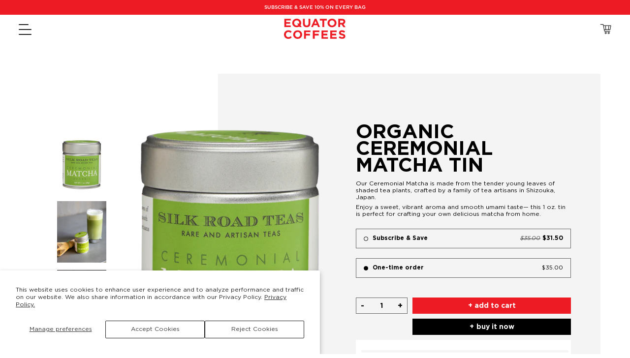

--- FILE ---
content_type: text/html; charset=utf-8
request_url: https://www.equatorcoffees.com/products/organic-matcha
body_size: 46465
content:
<!doctype html>
<html class="no-js no-touch supports-no-cookies" lang="en">
<!--Lane Pilot-->
<script>
  window.LANE_MERCHANT_ID = 'add20ea3-75b6-42b8-8281-90c7a1e89c8a';
  window.LANE_API_HOST = 'https://app.getonlane.com';
</script>
<script src="https://app.getonlane.com/lane-attribution.js" defer></script>
<!--End Lane Pilot-->
  <head>
<!--START Digioh Low Impact Javascript-->
<script async type='text/javascript' src='https://www.lightboxcdn.com/vendor/a509aeed-6a70-4cb4-9125-554da1e571cc/lightbox_speed.js'></script>
<!--END Digioh Low Impact Javascript-->
    <!-- Google Tag Manager -->
    <script>
      (function(w,d,s,l,i){w[l]=w[l]||[];w[l].push({'gtm.start':
      new Date().getTime(),event:'gtm.js'});var f=d.getElementsByTagName(s)[0],
      j=d.createElement(s),dl=l!='dataLayer'?'&l='+l:'';j.async=true;j.src=
      'https://www.googletagmanager.com/gtm.js?id='+i+dl;f.parentNode.insertBefore(j,f);
      })(window,document,'script','dataLayer','GTM-5ND9NB9');
    </script>
    <!-- End Google Tag Manager -->

    <meta charset="UTF-8">
    <meta name="viewport" content="width=device-width, initial-scale=1, maximum-scale=1, user-scalable=0">
    <meta name="theme-color" content="#000000">
    <link rel="canonical" href="https://www.equatorcoffees.com/products/organic-matcha">

    <!-- ============================= Aidaptive ====================================== -->
    <script>
      window.JarvisMLOptions = { currencies: { USD: { showZeroCents: true } } };
    </script>
    <script async src="https://cdn.jarvisml.com/jarvisml-sdk.min.js?vertical=shopify"></script>
    <link href="//www.equatorcoffees.com/cdn/shop/t/266/assets/aidaptive-styles.css?v=171448739561201908731769638307" rel="stylesheet" type="text/css" media="all" />

    <!-- ======================= Broadcast Theme V3.1.0 ========================= -->

    <link rel="preconnect" href="https://cdn.shopify.com" crossorigin>
    <link rel="preconnect" href="https://fonts.shopify.com" crossorigin>
    <link rel="preconnect" href="https://monorail-edge.shopifysvc.com" crossorigin>

    <link rel="preload" href="//www.equatorcoffees.com/cdn/shop/t/266/assets/lazysizes.js?v=111431644619468174291769638307" as="script">
    <link rel="preload" href="//www.equatorcoffees.com/cdn/shop/t/266/assets/vendor.js?v=77571425819242873171769638307" as="script">
    <link rel="preload" href="//www.equatorcoffees.com/cdn/shop/t/266/assets/theme.dev.js?v=103126822382146696701769638307" as="script">
    <link rel="preload" href="//www.equatorcoffees.com/cdn/shop/t/266/assets/theme.dev.css?v=42516916715951661181769638307" as="style">

    
      <link rel="shortcut icon" href="//www.equatorcoffees.com/cdn/shop/files/Favicon_668c84bf-a58f-4539-b648-6582dc73c7a8_32x32.png?v=1662576903" type="image/png">
    

    <!-- Title and description ================================================ -->
    
    <title>
    
    Organic Ceremonial Matcha Tin 1 oz. | Equator Coffees
    
    
    
  </title>

    
      <meta name="description" content="Our Organic Ceremonial Matcha is made from the tender young leaves of shaded tea plants, crafted by a family of tea artisans in Shizouka, Japan.">
    

    <!-- /snippets/social-meta.liquid --><meta property="og:site_name" content="Equator Coffees">
<meta property="og:url" content="https://www.equatorcoffees.com/products/organic-matcha">
<meta property="og:title" content="Organic Ceremonial Matcha Tin">
<meta property="og:type" content="product">
<meta property="og:description" content="Our Organic Ceremonial Matcha is made from the tender young leaves of shaded tea plants, crafted by a family of tea artisans in Shizouka, Japan."><meta property="og:price:amount" content="35.00">
  <meta property="og:price:currency" content="USD">
      <meta property="og:image" content="http://www.equatorcoffees.com/cdn/shop/files/Matcha-Tins-1_2.png?v=1693611862">
      <meta property="og:image:secure_url" content="https://www.equatorcoffees.com/cdn/shop/files/Matcha-Tins-1_2.png?v=1693611862">
      <meta property="og:image:height" content="2000">
      <meta property="og:image:width" content="1600">
      <meta property="og:image" content="http://www.equatorcoffees.com/cdn/shop/files/EquatorCoffees_MatchaTin2023-008_1.jpg?v=1693977146">
      <meta property="og:image:secure_url" content="https://www.equatorcoffees.com/cdn/shop/files/EquatorCoffees_MatchaTin2023-008_1.jpg?v=1693977146">
      <meta property="og:image:height" content="2000">
      <meta property="og:image:width" content="1600">
      <meta property="og:image" content="http://www.equatorcoffees.com/cdn/shop/files/Matcha-Tins-2_1.jpg?v=1693977146">
      <meta property="og:image:secure_url" content="https://www.equatorcoffees.com/cdn/shop/files/Matcha-Tins-2_1.jpg?v=1693977146">
      <meta property="og:image:height" content="2000">
      <meta property="og:image:width" content="1600">


<meta name="twitter:site" content="@">
<meta name="twitter:card" content="summary_large_image">
<meta name="twitter:title" content="Organic Ceremonial Matcha Tin">
<meta name="twitter:description" content="Our Organic Ceremonial Matcha is made from the tender young leaves of shaded tea plants, crafted by a family of tea artisans in Shizouka, Japan.">


    <!-- CSS ================================================================== -->

    <link href="//www.equatorcoffees.com/cdn/shop/t/266/assets/font-settings.css?v=178833379373712599141769638307" rel="stylesheet" type="text/css" media="all" />

    
<style data-shopify>
  

  
    
    @font-face {
      font-family: "Gotham";
      src: url(//www.equatorcoffees.com/cdn/shop/t/266/assets/GothamPro.woff?v=73778120423012827981769638307) format("woff");
      font-weight: 400;
      font-style: normal;
      font-display: swap;
    }
    
    @font-face {
      font-family: "Gotham";
      src: url(//www.equatorcoffees.com/cdn/shop/t/266/assets/GothamPro-Italic.woff?v=6441831903244156901769638307) format("woff");
      font-weight: normal;
      font-style: italic;
      font-display: swap;
    }
    
    @font-face {
      font-family: "Gotham";
      src: url(//www.equatorcoffees.com/cdn/shop/t/266/assets/GothamMedium.woff?v=129682255006751336941769638307) format("woff");
      font-weight: 500;
      font-style: normal;
      font-display: swap;
    }
    
    @font-face {
      font-family: "Gotham";
      src: url(//www.equatorcoffees.com/cdn/shop/t/266/assets/Gotham-MediumItalic.woff?v=66243335993521830441769638307) format("woff");
      font-weight: 500;
      font-style: italic;
      font-display: swap;
    }
    
    @font-face {
      font-family: "Gotham";
      src: url(//www.equatorcoffees.com/cdn/shop/t/266/assets/GothamPro-Bold.woff?v=150863666922490476971769638307) format("woff");
      font-weight: bold;
      font-style: normal;
      font-display: auto;
    }
    
    @font-face {
      font-family: "Gotham";
      src: url(//www.equatorcoffees.com/cdn/shop/t/266/assets/Gotham-BoldItalic.woff?v=71599608467420380951769638307) format("woff");
      font-weight: bold;
      font-style: italic;
      font-display: auto;
    }
  

:root {


---color-video-bg: #f2f2f2;


---color-bg: #ffffff;
---color-bg-secondary: #f4f4f4;
---color-bg-rgb: 255, 255, 255;

---color-text-dark: #000000;
---color-text: #000000;
---color-text-light: #4d4d4d;


/* === Opacity shades of grey ===*/
---color-a5:  rgba(0, 0, 0, 0.05);
---color-a10: rgba(0, 0, 0, 0.1);
---color-a15: rgba(0, 0, 0, 0.15);
---color-a20: rgba(0, 0, 0, 0.2);
---color-a25: rgba(0, 0, 0, 0.25);
---color-a30: rgba(0, 0, 0, 0.3);
---color-a35: rgba(0, 0, 0, 0.35);
---color-a40: rgba(0, 0, 0, 0.4);
---color-a45: rgba(0, 0, 0, 0.45);
---color-a50: rgba(0, 0, 0, 0.5);
---color-a55: rgba(0, 0, 0, 0.55);
---color-a60: rgba(0, 0, 0, 0.6);
---color-a65: rgba(0, 0, 0, 0.65);
---color-a70: rgba(0, 0, 0, 0.7);
---color-a75: rgba(0, 0, 0, 0.75);
---color-a80: rgba(0, 0, 0, 0.8);
---color-a85: rgba(0, 0, 0, 0.85);
---color-a90: rgba(0, 0, 0, 0.9);
---color-a95: rgba(0, 0, 0, 0.95);

---color-border: rgb(100, 100, 100);
---color-border-light: #a2a2a2;
---color-border-hairline: #f7f7f7;
---color-border-dark: #313131;/* === Bright color ===*/
---color-primary: #ed1c24;
---color-primary-hover: #b8050c;
---color-primary-fade: rgba(237, 28, 36, 0.05);
---color-primary-fade-hover: rgba(237, 28, 36, 0.1);---color-primary-opposite: #ffffff;
---eq-grey: #F4F5F5;


/* === Secondary Color ===*/
---color-secondary: #000000;
---color-secondary-hover: #000000;
---color-secondary-fade: rgba(0, 0, 0, 0.05);
---color-secondary-fade-hover: rgba(0, 0, 0, 0.1);---color-secondary-opposite: #ffffff;


/* === link Color ===*/
---color-link: #000000;
---color-link-hover: #ed1c24;
---color-link-fade: rgba(0, 0, 0, 0.05);
---color-link-fade-hover: rgba(0, 0, 0, 0.1);---color-link-opposite: #ffffff;


/* === Product grid sale tags ===*/
---color-sale-bg: #f9dee5;
---color-sale-text: #000000;---color-sale-text-secondary: #f9dee5;

/* === Product grid badges ===*/
---color-badge-bg: #e6c553;
---color-badge-text: #000000;

/* === Helper colors for form error states ===*/
---color-error: var(---color-primary);
---color-error-bg: var(---color-primary-fade);



  ---radius: 0px;
  ---radius-sm: 0px;


---color-announcement-bg: #ffffff;
---color-announcement-text: #ab8c52;
---color-announcement-border: #e6ddcb;

---color-header-bg: #ffffff;
---color-header-link: #000000;
---color-header-link-hover: #ed1c24;

---color-menu-bg: #ffffff;
---color-menu-border: #dddddd;
---color-menu-link: #212121;
---color-menu-link-hover: #ed1c24;
---color-submenu-bg: #ffffff;
---color-submenu-link: #212121;
---color-submenu-link-hover: #ed1c24;
---color-menu-transparent: #ffffff;

---color-footer-bg: #ffffff;
---color-footer-text: #000000;
---color-footer-link: #212121;
---color-footer-link-hover: #ed1c24;
---color-footer-border: #212121;

/* === Custom Cursor ===*/

--icon-zoom-in: url( "//www.equatorcoffees.com/cdn/shop/t/266/assets/icon-zoom-in.svg?v=126996651526054293301769638307" );
--icon-zoom-out: url( "//www.equatorcoffees.com/cdn/shop/t/266/assets/icon-zoom-out.svg?v=128675709041987423641769638307" );

/* === Typography ===*/
---product-grid-aspect-ratio: 125.0%;
---product-grid-size-piece: 13.0;


---font-weight-body: 400;
---font-weight-body-bold: 500;



  
    ---font-stack-body: "Gotham", sans-serif;
  

---font-style-body: normal;
---font-adjust-body: 1.0;

---font-weight-heading: 600;
---font-weight-heading-bold: 700;
  

  
    ---font-stack-heading: "Gotham", sans-serif;
  


---font-style-heading: normal;
---font-adjust-heading: 1.0;


  ---font-stack-nav: "Gotham", sans-serif;

---font-style-nav: normal;
---font-adjust-nav: 0.0;

---font-weight-nav: 600;
---font-weight-nav-bold: 700;

---font-size-large: 14px;
---font-size-base: 12px;
---font-size-base-small: 10px;
---font-size-base-percent: 1.0;
  
--font-size-heading-1: 40px;
--font-size-heading-2: 30px;
--font-size-heading-3: 20px;
--font-size-heading-4: 14px;
--font-size-heading-5: 12px;
--font-size-heading-6: 9px;
--font-size-heading-mobile-1: 25px;
--font-size-heading-mobile-2: 20px;
--font-size-heading-mobile-3: 16px;
--font-size-heading-mobile-4: 12px;
--font-size-heading-mobile-5: 10px;
--font-size-heading-mobile-6: 9px;


---ico-select: url("//www.equatorcoffees.com/cdn/shop/t/266/assets/ico-select.svg?v=24048402220505173811769638307");


/* === Parallax ===*/
---parallax-strength-min: 120.0%;
---parallax-strength-max: 130.0%;



}

</style>


    <link href="//www.equatorcoffees.com/cdn/shop/t/266/assets/theme.dev.css?v=42516916715951661181769638307" rel="stylesheet" type="text/css" media="all" />

    <script>
    if (window.navigator.userAgent.indexOf('MSIE ') > 0 || window.navigator.userAgent.indexOf('Trident/') > 0) {
      document.documentElement.className = document.documentElement.className + ' ie';

      var scripts = document.getElementsByTagName('script')[0];
      var polyfill = document.createElement("script");
      polyfill.defer = true;
      polyfill.src = "//www.equatorcoffees.com/cdn/shop/t/266/assets/ie11.js?v=144489047535103983231769638307";

      scripts.parentNode.insertBefore(polyfill, scripts);
    } else {
      document.documentElement.className = document.documentElement.className.replace('no-js', 'js');
    }

    window.lazySizesConfig = window.lazySizesConfig || {};
    window.lazySizesConfig.preloadAfterLoad = true;

    
    

    

    

    let root = '/';
    if (root[root.length - 1] !== '/') {
      root = `${root}/`;
    }

    window.theme = {
      routes: {
        root: root,
        cart: '/cart',
        cart_add_url: '/cart/add',
        product_recommendations_url: '/recommendations/products',
        search_url: '/search'
      },
      assets: {
        photoswipe: '//www.equatorcoffees.com/cdn/shop/t/266/assets/photoswipe.js?v=12261563163868600691769638307',
        smoothscroll: '//www.equatorcoffees.com/cdn/shop/t/266/assets/smoothscroll.js?v=37906625415260927261769638307',
        swatches: '//www.equatorcoffees.com/cdn/shop/t/266/assets/swatches.json?v=184343565545568312921769638307',
        base: "//www.equatorcoffees.com/cdn/shop/t/266/assets/",
        no_image: "//www.equatorcoffees.com/cdn/shopifycloud/storefront/assets/no-image-2048-a2addb12_1024x.gif",
      },
      strings: {
        addToCart: "+ add to cart",
        soldOut: "sold out",
        from: "From",
        preOrder: "+ pre order",
        unavailable: "Unavailable",
        unitPrice: "Unit price",
        unitPriceSeparator: "per",
        resultsFor: "Results for",
        noResultsFor: "No results for",
        shippingCalcSubmitButton: "Calculate shipping",
        shippingCalcSubmitButtonDisabled: "Calculating...",
        selectValue: "Select value",
        oneColor: "color",
        otherColor: "colors",
        upsellAddToCart: "+ add",
        free: "Free"
      },
      customerLoggedIn: false,
      moneyWithCurrencyFormat: "${{amount}} USD",
      moneyFormat: "${{amount}}",
      cartDrawerEnabled:false,
      enableQuickAdd: true,
      swatchLabels: ["Color"," Colour"],
      showFirstSwatch: false,
      transparentHeader: false,
      info: {
        name: 'broadcast'
      },
      version: '3.1.0'
    };
    </script>

    <!-- AMP UPSELL EDITS - START -->
    <style>
      .amp-cart__cart-line-title {
        --font-size: var(--amp-cart-header-font-size, 14px);
        padding: 0 30px 0 0;
        text-transform: capitalize;
      }
      .amp-cart__upsell-item-title {
        --font-size: var(--amp-cart-upsell-item-title-font-size, 14px);
        text-transform: capitalize;
      }
      .amp-cart__upsell-item-button {
        line-height: 16px;
        white-space: nowrap;
        font-size: 12px;
        padding: 5px;
      }
      .amp-cart__discount-box-button {
        font-size: 16px;
      }
      .amp-cart__footer-checkout-button {
        font-size: 16px;
        padding: 10px 15px;
      }
      /************* ***********************/
    
      .amp-cart__header-title,
      .amp-cart__cart-line-title,
      .amp-cart__upsell-item-title {
        font-size: 14px !important
      }
      .amp-cart__upsell-item.false,
      .amp-cart__footer,
      .amp-cart__rewards {
        background: #fff !important;
      }
      .amp-button.amp-cart__upsell-item-button.false {
        padding-inline: 30px;
      }
      .amp-cart__footer-checkout-button.false,
      .amp-button.amp-cart__upsell-item-button.false,
      .amp-button.amp-cart__discount-box-button.false {
        border-radius: 0px !important;
      }
      .amp-cart__rewards-progress-bar-tier-marker {
        height: 5px;
      }
      .amp-cart__rewards-progress-bar-indicator {
        height: 6px !important;
      }
      .amp-button.amp-cart__cart-line-upgrade-to-subscription-button.false {
        background: rgb(255, 255, 255) !important;
        border: 1px solid rgb(237, 28, 36) !important;
        color: rgb(237, 28, 36) !important;
      }
      .amp-cart-drawer .amp-cart__cart-lines .amp-cart__cart-line .amp-cart__cart-line-upgrade-to-subscription-select select {
        appearance: auto;
      }
      .amp-cart-drawer .amp-cart__footer {
        position: sticky;
        bottom: 0;
        border-top: 1px solid #d9d9d9;
      }
      .amp-cart-drawer .amp-cart__variant-selector .amp-button.amp-cart__variant-selector-button {
        background-color: rgb(237, 28, 36);
      }
      @media only screen and (min-width: 600px) {
        .amp-cart-drawer__inner {
          width: 500px !important;
        }
      }
      @media only screen and (max-width: 600px) {
        .ecocart-container,
        .amp-cart__footer-row:nth-child(2) {
          display: none !important;
        }
      }
      .amp-cart__upsell-item-image,
      .amp-cart__cart-line-image {
        object-fit: contain !important;
      }
      .amp-cart__discount-box-title::after {
          content: "(Shipping discounts must be added at checkout)";
          display: block;
          font-weight: 400;
          padding-top: 10px;
          font-size: 10px;
      }
      .amp-cart__discount-box-error {
        visibility: hidden;
      }
      .amp-cart__discount-box-error::before{
         content: "Oops! This code can't be applied.";
         color: red;
         visibility: visible;
      }
    </style>
    <script>
      function ampAddEcoWidget () {
        const widget = `<eco-widget id="dc0" widget="[base64]" style="display: block; visibility: visible; z-index: 5; position: relative; outline: none;"></eco-widget>`;
        let htmlObject = document.createElement('div');
        htmlObject.classList.add('ecocart-container');
        htmlObject.innerHTML = widget;
        const ampCartCheckout = document.querySelector('.amp-cart-drawer .amp-cart__footer');
        if (ampCartCheckout) {
          ampCartCheckout.prepend(htmlObject);
        }
      }
      
      function ampResetAtcBtns () {
        document.querySelectorAll('button[name="add"]').forEach(el => el.disabled = false);
      }
      
      function ampFixSubscriptionComparePrice (cart) {
        cart.items.forEach((item, i) => {
          if (!item.selling_plan_allocation) return;
          const compare_at = item.selling_plan_allocation.compare_at_price * item.quantity;
          const el = document.querySelector(`.amp-cart__cart-line:nth-child(${i + 1}) .amp-cart__cart-line-price--original`);
          if (el) {
            const newCompare = new Intl.NumberFormat("en", { style: "currency", currency: Shopify.currency.active, currencyDisplay: "symbol" }).format(compare_at / 100);
            el.textContent = newCompare;
          }
        })
      }
      
      function ampAddComparePrice (itemEl, compareTotal, linePrice) {
        const pricesEl = itemEl.querySelector('.amp-cart__cart-line-price');
        if (!pricesEl) return
        
        const newCompare = new Intl.NumberFormat("en", { style: "currency", currency: Shopify.currency.active, currencyDisplay: "symbol" }).format(compareTotal / 100);
        const newLinePrice = new Intl.NumberFormat("en", { style: "currency", currency: Shopify.currency.active, currencyDisplay: "symbol" }).format(linePrice / 100);
        const newPrices = `
          <div class="amp-cart__cart-line-price--original">${newCompare}</div>
          <div class="amp-cart__cart-line-price--discounted">${newLinePrice}</div>
        `;
        pricesEl.innerHTML = newPrices;
      }
    
      function removeComparePrice (itemEl, linePrice) {
        const existingCompare = itemEl.querySelector('.amp-cart__cart-line-price--discounted');
        const itemPrices = itemEl.querySelector('.amp-cart__cart-line-price');
    
        if (existingCompare && itemPrices) {
          const amount = new Intl.NumberFormat("en", { style: "currency", currency: Shopify.currency.active, currencyDisplay: "symbol" }).format(linePrice / 100);
          itemPrices.innerHTML = amount;
        }
      }
    
      function ampShowComparePrice (cart) {
        cart.items.forEach(async item => {
          if (item.selling_plan_allocation) return;
          const data = await fetch(`/products/${item.handle}.js`).then(res => res.json())
    
          const variant = data.variants.find(i => i.id == item.variant_id);
          const compare = variant.compare_at_price;
          const price = variant.price;
          const img = variant.featured_image ? variant.featured_image.src : data.featured_image;
          const imgEls = document.querySelectorAll(`.amp-cart__cart-line img[src*="${img}"]`)
    
          imgEls.forEach(imgElem => {
            let itemEl = imgElem.parentNode;
            if (!itemEl) return;
            
            const hasDiscountedPrice = itemEl.querySelector('.amp-cart__cart-line-price--discounted') && itemEl.querySelector('.amp-cart__cart-line-price--original')
            if (hasDiscountedPrice) return
    
            if (compare && (compare !== price)) {
              ampAddComparePrice(itemEl, compare * item.quantity, item.line_price);
            } else {
              removeComparePrice(itemEl, item.line_price);
            }
          })
        })
      }

            function insertCustomMessage(items) {
        
        const CUSTOM_TEXT = document.createElement('div');
        CUSTOM_TEXT.classList.add('amp-custom-text');
        CUSTOM_TEXT.style.cssText = `font-weight: 400; padding: 5px 25px; background: rgb(239, 239, 239); margin: 10px 15px 0px; border-radius: 3px;`;
        CUSTOM_TEXT.innerHTML = `<b>Please note:</b> As you are buying a limited-availability coffee, your full order will be roasted and shipped this coming Wednesday.`;
        const customTextInserted = document.querySelector('.amp-custom-text');
        const itemsContainer = document.querySelectorAll('.amp-cart__cart-line');
        const lastItem = itemsContainer[itemsContainer.length - 1];
        let textMustBeInserted = false;

        if (customTextInserted) {
          customTextInserted.remove();
        }
        
        items.forEach((item) => {
          if (item.product_description.includes('every Wednesday')) {
            textMustBeInserted = true;
          }
        });
        
        if (textMustBeInserted) {
          lastItem.parentNode.appendChild(CUSTOM_TEXT);
          return;
        }
      
        if (!textMustBeInserted) {
          customTextInserted?.remove();
          return;
        }
      }
      
      window.AMP_CART_LOADED = cart => {
        ampAddEcoWidget();
      }
      
      window.AMP_CART_UPDATED = cart => {
        ampResetAtcBtns();
        
        // show compare-at prices for regular products
        ampShowComparePrice(cart);
        
        // fix compare-at prices for subscription products
        ampFixSubscriptionComparePrice(cart);

        //insert custom message
        insertCustomMessage(cart.items)      
      }
    </script>
    <!-- AMP UPSELL EDITS - END -->

    

    <!-- Theme Javascript ============================================================== -->
    <script src="//www.equatorcoffees.com/cdn/shop/t/266/assets/lazysizes.js?v=111431644619468174291769638307" async="async"></script>
    <script src="//www.equatorcoffees.com/cdn/shop/t/266/assets/vendor.js?v=77571425819242873171769638307" defer="defer"></script>
    <script src="//www.equatorcoffees.com/cdn/shop/t/266/assets/theme.dev.js?v=103126822382146696701769638307" defer="defer"></script>

    <!-- Shopify app scripts =========================================================== -->

    <!-- UserWay Accessibility============================================================== -->
    <script src="https://cdn.userway.org/widget.js" data-account="8RFwT4uD14"></script>

    <script>window.performance && window.performance.mark && window.performance.mark('shopify.content_for_header.start');</script><meta name="google-site-verification" content="AkzMYbvpob_NNprEU0zrn91BO1us_nuLJJowSUsQS2U">
<meta name="google-site-verification" content="COuMyGd0rAG1Tyq62PE_kP1I6UuJrwEYN2jEiqeuR2Q">
<meta name="google-site-verification" content="ERbPPmniVHd6Ix8iaAONqmnp_QMKwfJO9ShU0m-ftkA">
<meta name="google-site-verification" content="Q4EzEhhOEg6RW4zz1eS7DPL4tD6GV-FR56bM_V-PPuo">
<meta id="shopify-digital-wallet" name="shopify-digital-wallet" content="/20624231/digital_wallets/dialog">
<meta name="shopify-checkout-api-token" content="cb1abccc8dfec44301711e06f7084804">
<meta id="in-context-paypal-metadata" data-shop-id="20624231" data-venmo-supported="false" data-environment="production" data-locale="en_US" data-paypal-v4="true" data-currency="USD">
<link rel="alternate" type="application/json+oembed" href="https://www.equatorcoffees.com/products/organic-matcha.oembed">
<script async="async" src="/checkouts/internal/preloads.js?locale=en-US"></script>
<link rel="preconnect" href="https://shop.app" crossorigin="anonymous">
<script async="async" src="https://shop.app/checkouts/internal/preloads.js?locale=en-US&shop_id=20624231" crossorigin="anonymous"></script>
<script id="apple-pay-shop-capabilities" type="application/json">{"shopId":20624231,"countryCode":"US","currencyCode":"USD","merchantCapabilities":["supports3DS"],"merchantId":"gid:\/\/shopify\/Shop\/20624231","merchantName":"Equator Coffees","requiredBillingContactFields":["postalAddress","email"],"requiredShippingContactFields":["postalAddress","email"],"shippingType":"shipping","supportedNetworks":["visa","masterCard","amex","discover","elo","jcb"],"total":{"type":"pending","label":"Equator Coffees","amount":"1.00"},"shopifyPaymentsEnabled":true,"supportsSubscriptions":true}</script>
<script id="shopify-features" type="application/json">{"accessToken":"cb1abccc8dfec44301711e06f7084804","betas":["rich-media-storefront-analytics"],"domain":"www.equatorcoffees.com","predictiveSearch":true,"shopId":20624231,"locale":"en"}</script>
<script>var Shopify = Shopify || {};
Shopify.shop = "equator-dev.myshopify.com";
Shopify.locale = "en";
Shopify.currency = {"active":"USD","rate":"1.0"};
Shopify.country = "US";
Shopify.theme = {"name":"Lane Pilot (1\/28)","id":129378549842,"schema_name":"Broadcast","schema_version":"3.1.0","theme_store_id":null,"role":"main"};
Shopify.theme.handle = "null";
Shopify.theme.style = {"id":null,"handle":null};
Shopify.cdnHost = "www.equatorcoffees.com/cdn";
Shopify.routes = Shopify.routes || {};
Shopify.routes.root = "/";</script>
<script type="module">!function(o){(o.Shopify=o.Shopify||{}).modules=!0}(window);</script>
<script>!function(o){function n(){var o=[];function n(){o.push(Array.prototype.slice.apply(arguments))}return n.q=o,n}var t=o.Shopify=o.Shopify||{};t.loadFeatures=n(),t.autoloadFeatures=n()}(window);</script>
<script>
  window.ShopifyPay = window.ShopifyPay || {};
  window.ShopifyPay.apiHost = "shop.app\/pay";
  window.ShopifyPay.redirectState = null;
</script>
<script id="shop-js-analytics" type="application/json">{"pageType":"product"}</script>
<script defer="defer" async type="module" src="//www.equatorcoffees.com/cdn/shopifycloud/shop-js/modules/v2/client.init-shop-cart-sync_BN7fPSNr.en.esm.js"></script>
<script defer="defer" async type="module" src="//www.equatorcoffees.com/cdn/shopifycloud/shop-js/modules/v2/chunk.common_Cbph3Kss.esm.js"></script>
<script defer="defer" async type="module" src="//www.equatorcoffees.com/cdn/shopifycloud/shop-js/modules/v2/chunk.modal_DKumMAJ1.esm.js"></script>
<script type="module">
  await import("//www.equatorcoffees.com/cdn/shopifycloud/shop-js/modules/v2/client.init-shop-cart-sync_BN7fPSNr.en.esm.js");
await import("//www.equatorcoffees.com/cdn/shopifycloud/shop-js/modules/v2/chunk.common_Cbph3Kss.esm.js");
await import("//www.equatorcoffees.com/cdn/shopifycloud/shop-js/modules/v2/chunk.modal_DKumMAJ1.esm.js");

  window.Shopify.SignInWithShop?.initShopCartSync?.({"fedCMEnabled":true,"windoidEnabled":true});

</script>
<script>
  window.Shopify = window.Shopify || {};
  if (!window.Shopify.featureAssets) window.Shopify.featureAssets = {};
  window.Shopify.featureAssets['shop-js'] = {"shop-cart-sync":["modules/v2/client.shop-cart-sync_CJVUk8Jm.en.esm.js","modules/v2/chunk.common_Cbph3Kss.esm.js","modules/v2/chunk.modal_DKumMAJ1.esm.js"],"init-fed-cm":["modules/v2/client.init-fed-cm_7Fvt41F4.en.esm.js","modules/v2/chunk.common_Cbph3Kss.esm.js","modules/v2/chunk.modal_DKumMAJ1.esm.js"],"init-shop-email-lookup-coordinator":["modules/v2/client.init-shop-email-lookup-coordinator_Cc088_bR.en.esm.js","modules/v2/chunk.common_Cbph3Kss.esm.js","modules/v2/chunk.modal_DKumMAJ1.esm.js"],"init-windoid":["modules/v2/client.init-windoid_hPopwJRj.en.esm.js","modules/v2/chunk.common_Cbph3Kss.esm.js","modules/v2/chunk.modal_DKumMAJ1.esm.js"],"shop-button":["modules/v2/client.shop-button_B0jaPSNF.en.esm.js","modules/v2/chunk.common_Cbph3Kss.esm.js","modules/v2/chunk.modal_DKumMAJ1.esm.js"],"shop-cash-offers":["modules/v2/client.shop-cash-offers_DPIskqss.en.esm.js","modules/v2/chunk.common_Cbph3Kss.esm.js","modules/v2/chunk.modal_DKumMAJ1.esm.js"],"shop-toast-manager":["modules/v2/client.shop-toast-manager_CK7RT69O.en.esm.js","modules/v2/chunk.common_Cbph3Kss.esm.js","modules/v2/chunk.modal_DKumMAJ1.esm.js"],"init-shop-cart-sync":["modules/v2/client.init-shop-cart-sync_BN7fPSNr.en.esm.js","modules/v2/chunk.common_Cbph3Kss.esm.js","modules/v2/chunk.modal_DKumMAJ1.esm.js"],"init-customer-accounts-sign-up":["modules/v2/client.init-customer-accounts-sign-up_CfPf4CXf.en.esm.js","modules/v2/client.shop-login-button_DeIztwXF.en.esm.js","modules/v2/chunk.common_Cbph3Kss.esm.js","modules/v2/chunk.modal_DKumMAJ1.esm.js"],"pay-button":["modules/v2/client.pay-button_CgIwFSYN.en.esm.js","modules/v2/chunk.common_Cbph3Kss.esm.js","modules/v2/chunk.modal_DKumMAJ1.esm.js"],"init-customer-accounts":["modules/v2/client.init-customer-accounts_DQ3x16JI.en.esm.js","modules/v2/client.shop-login-button_DeIztwXF.en.esm.js","modules/v2/chunk.common_Cbph3Kss.esm.js","modules/v2/chunk.modal_DKumMAJ1.esm.js"],"avatar":["modules/v2/client.avatar_BTnouDA3.en.esm.js"],"init-shop-for-new-customer-accounts":["modules/v2/client.init-shop-for-new-customer-accounts_CsZy_esa.en.esm.js","modules/v2/client.shop-login-button_DeIztwXF.en.esm.js","modules/v2/chunk.common_Cbph3Kss.esm.js","modules/v2/chunk.modal_DKumMAJ1.esm.js"],"shop-follow-button":["modules/v2/client.shop-follow-button_BRMJjgGd.en.esm.js","modules/v2/chunk.common_Cbph3Kss.esm.js","modules/v2/chunk.modal_DKumMAJ1.esm.js"],"checkout-modal":["modules/v2/client.checkout-modal_B9Drz_yf.en.esm.js","modules/v2/chunk.common_Cbph3Kss.esm.js","modules/v2/chunk.modal_DKumMAJ1.esm.js"],"shop-login-button":["modules/v2/client.shop-login-button_DeIztwXF.en.esm.js","modules/v2/chunk.common_Cbph3Kss.esm.js","modules/v2/chunk.modal_DKumMAJ1.esm.js"],"lead-capture":["modules/v2/client.lead-capture_DXYzFM3R.en.esm.js","modules/v2/chunk.common_Cbph3Kss.esm.js","modules/v2/chunk.modal_DKumMAJ1.esm.js"],"shop-login":["modules/v2/client.shop-login_CA5pJqmO.en.esm.js","modules/v2/chunk.common_Cbph3Kss.esm.js","modules/v2/chunk.modal_DKumMAJ1.esm.js"],"payment-terms":["modules/v2/client.payment-terms_BxzfvcZJ.en.esm.js","modules/v2/chunk.common_Cbph3Kss.esm.js","modules/v2/chunk.modal_DKumMAJ1.esm.js"]};
</script>
<script>(function() {
  var isLoaded = false;
  function asyncLoad() {
    if (isLoaded) return;
    isLoaded = true;
    var urls = ["https:\/\/static.rechargecdn.com\/assets\/js\/widget.min.js?shop=equator-dev.myshopify.com","https:\/\/static.shareasale.com\/json\/shopify\/shareasale-tracking.js?sasmid=101142\u0026ssmtid=19038\u0026shop=equator-dev.myshopify.com","https:\/\/app.electricsms.com\/cart-widget\/widget.min.js?shop=equator-dev.myshopify.com","https:\/\/widgets.juniphq.com\/v1\/junip_shopify.js?shop=equator-dev.myshopify.com"];
    for (var i = 0; i < urls.length; i++) {
      var s = document.createElement('script');
      s.type = 'text/javascript';
      s.async = true;
      s.src = urls[i];
      var x = document.getElementsByTagName('script')[0];
      x.parentNode.insertBefore(s, x);
    }
  };
  if(window.attachEvent) {
    window.attachEvent('onload', asyncLoad);
  } else {
    window.addEventListener('load', asyncLoad, false);
  }
})();</script>
<script id="__st">var __st={"a":20624231,"offset":-28800,"reqid":"a192b77f-6388-4a44-870b-fcb04d3b2a18-1770042491","pageurl":"www.equatorcoffees.com\/products\/organic-matcha","u":"f514c35c4c29","p":"product","rtyp":"product","rid":7154326306898};</script>
<script>window.ShopifyPaypalV4VisibilityTracking = true;</script>
<script id="captcha-bootstrap">!function(){'use strict';const t='contact',e='account',n='new_comment',o=[[t,t],['blogs',n],['comments',n],[t,'customer']],c=[[e,'customer_login'],[e,'guest_login'],[e,'recover_customer_password'],[e,'create_customer']],r=t=>t.map((([t,e])=>`form[action*='/${t}']:not([data-nocaptcha='true']) input[name='form_type'][value='${e}']`)).join(','),a=t=>()=>t?[...document.querySelectorAll(t)].map((t=>t.form)):[];function s(){const t=[...o],e=r(t);return a(e)}const i='password',u='form_key',d=['recaptcha-v3-token','g-recaptcha-response','h-captcha-response',i],f=()=>{try{return window.sessionStorage}catch{return}},m='__shopify_v',_=t=>t.elements[u];function p(t,e,n=!1){try{const o=window.sessionStorage,c=JSON.parse(o.getItem(e)),{data:r}=function(t){const{data:e,action:n}=t;return t[m]||n?{data:e,action:n}:{data:t,action:n}}(c);for(const[e,n]of Object.entries(r))t.elements[e]&&(t.elements[e].value=n);n&&o.removeItem(e)}catch(o){console.error('form repopulation failed',{error:o})}}const l='form_type',E='cptcha';function T(t){t.dataset[E]=!0}const w=window,h=w.document,L='Shopify',v='ce_forms',y='captcha';let A=!1;((t,e)=>{const n=(g='f06e6c50-85a8-45c8-87d0-21a2b65856fe',I='https://cdn.shopify.com/shopifycloud/storefront-forms-hcaptcha/ce_storefront_forms_captcha_hcaptcha.v1.5.2.iife.js',D={infoText:'Protected by hCaptcha',privacyText:'Privacy',termsText:'Terms'},(t,e,n)=>{const o=w[L][v],c=o.bindForm;if(c)return c(t,g,e,D).then(n);var r;o.q.push([[t,g,e,D],n]),r=I,A||(h.body.append(Object.assign(h.createElement('script'),{id:'captcha-provider',async:!0,src:r})),A=!0)});var g,I,D;w[L]=w[L]||{},w[L][v]=w[L][v]||{},w[L][v].q=[],w[L][y]=w[L][y]||{},w[L][y].protect=function(t,e){n(t,void 0,e),T(t)},Object.freeze(w[L][y]),function(t,e,n,w,h,L){const[v,y,A,g]=function(t,e,n){const i=e?o:[],u=t?c:[],d=[...i,...u],f=r(d),m=r(i),_=r(d.filter((([t,e])=>n.includes(e))));return[a(f),a(m),a(_),s()]}(w,h,L),I=t=>{const e=t.target;return e instanceof HTMLFormElement?e:e&&e.form},D=t=>v().includes(t);t.addEventListener('submit',(t=>{const e=I(t);if(!e)return;const n=D(e)&&!e.dataset.hcaptchaBound&&!e.dataset.recaptchaBound,o=_(e),c=g().includes(e)&&(!o||!o.value);(n||c)&&t.preventDefault(),c&&!n&&(function(t){try{if(!f())return;!function(t){const e=f();if(!e)return;const n=_(t);if(!n)return;const o=n.value;o&&e.removeItem(o)}(t);const e=Array.from(Array(32),(()=>Math.random().toString(36)[2])).join('');!function(t,e){_(t)||t.append(Object.assign(document.createElement('input'),{type:'hidden',name:u})),t.elements[u].value=e}(t,e),function(t,e){const n=f();if(!n)return;const o=[...t.querySelectorAll(`input[type='${i}']`)].map((({name:t})=>t)),c=[...d,...o],r={};for(const[a,s]of new FormData(t).entries())c.includes(a)||(r[a]=s);n.setItem(e,JSON.stringify({[m]:1,action:t.action,data:r}))}(t,e)}catch(e){console.error('failed to persist form',e)}}(e),e.submit())}));const S=(t,e)=>{t&&!t.dataset[E]&&(n(t,e.some((e=>e===t))),T(t))};for(const o of['focusin','change'])t.addEventListener(o,(t=>{const e=I(t);D(e)&&S(e,y())}));const B=e.get('form_key'),M=e.get(l),P=B&&M;t.addEventListener('DOMContentLoaded',(()=>{const t=y();if(P)for(const e of t)e.elements[l].value===M&&p(e,B);[...new Set([...A(),...v().filter((t=>'true'===t.dataset.shopifyCaptcha))])].forEach((e=>S(e,t)))}))}(h,new URLSearchParams(w.location.search),n,t,e,['guest_login'])})(!1,!0)}();</script>
<script integrity="sha256-4kQ18oKyAcykRKYeNunJcIwy7WH5gtpwJnB7kiuLZ1E=" data-source-attribution="shopify.loadfeatures" defer="defer" src="//www.equatorcoffees.com/cdn/shopifycloud/storefront/assets/storefront/load_feature-a0a9edcb.js" crossorigin="anonymous"></script>
<script crossorigin="anonymous" defer="defer" src="//www.equatorcoffees.com/cdn/shopifycloud/storefront/assets/shopify_pay/storefront-65b4c6d7.js?v=20250812"></script>
<script data-source-attribution="shopify.dynamic_checkout.dynamic.init">var Shopify=Shopify||{};Shopify.PaymentButton=Shopify.PaymentButton||{isStorefrontPortableWallets:!0,init:function(){window.Shopify.PaymentButton.init=function(){};var t=document.createElement("script");t.src="https://www.equatorcoffees.com/cdn/shopifycloud/portable-wallets/latest/portable-wallets.en.js",t.type="module",document.head.appendChild(t)}};
</script>
<script data-source-attribution="shopify.dynamic_checkout.buyer_consent">
  function portableWalletsHideBuyerConsent(e){var t=document.getElementById("shopify-buyer-consent"),n=document.getElementById("shopify-subscription-policy-button");t&&n&&(t.classList.add("hidden"),t.setAttribute("aria-hidden","true"),n.removeEventListener("click",e))}function portableWalletsShowBuyerConsent(e){var t=document.getElementById("shopify-buyer-consent"),n=document.getElementById("shopify-subscription-policy-button");t&&n&&(t.classList.remove("hidden"),t.removeAttribute("aria-hidden"),n.addEventListener("click",e))}window.Shopify?.PaymentButton&&(window.Shopify.PaymentButton.hideBuyerConsent=portableWalletsHideBuyerConsent,window.Shopify.PaymentButton.showBuyerConsent=portableWalletsShowBuyerConsent);
</script>
<script>
  function portableWalletsCleanup(e){e&&e.src&&console.error("Failed to load portable wallets script "+e.src);var t=document.querySelectorAll("shopify-accelerated-checkout .shopify-payment-button__skeleton, shopify-accelerated-checkout-cart .wallet-cart-button__skeleton"),e=document.getElementById("shopify-buyer-consent");for(let e=0;e<t.length;e++)t[e].remove();e&&e.remove()}function portableWalletsNotLoadedAsModule(e){e instanceof ErrorEvent&&"string"==typeof e.message&&e.message.includes("import.meta")&&"string"==typeof e.filename&&e.filename.includes("portable-wallets")&&(window.removeEventListener("error",portableWalletsNotLoadedAsModule),window.Shopify.PaymentButton.failedToLoad=e,"loading"===document.readyState?document.addEventListener("DOMContentLoaded",window.Shopify.PaymentButton.init):window.Shopify.PaymentButton.init())}window.addEventListener("error",portableWalletsNotLoadedAsModule);
</script>

<script type="module" src="https://www.equatorcoffees.com/cdn/shopifycloud/portable-wallets/latest/portable-wallets.en.js" onError="portableWalletsCleanup(this)" crossorigin="anonymous"></script>
<script nomodule>
  document.addEventListener("DOMContentLoaded", portableWalletsCleanup);
</script>

<script id='scb4127' type='text/javascript' async='' src='https://www.equatorcoffees.com/cdn/shopifycloud/privacy-banner/storefront-banner.js'></script><link id="shopify-accelerated-checkout-styles" rel="stylesheet" media="screen" href="https://www.equatorcoffees.com/cdn/shopifycloud/portable-wallets/latest/accelerated-checkout-backwards-compat.css" crossorigin="anonymous">
<style id="shopify-accelerated-checkout-cart">
        #shopify-buyer-consent {
  margin-top: 1em;
  display: inline-block;
  width: 100%;
}

#shopify-buyer-consent.hidden {
  display: none;
}

#shopify-subscription-policy-button {
  background: none;
  border: none;
  padding: 0;
  text-decoration: underline;
  font-size: inherit;
  cursor: pointer;
}

#shopify-subscription-policy-button::before {
  box-shadow: none;
}

      </style>

<script>window.performance && window.performance.mark && window.performance.mark('shopify.content_for_header.end');</script>
  <!-- BEGIN app block: shopify://apps/klaviyo-email-marketing-sms/blocks/klaviyo-onsite-embed/2632fe16-c075-4321-a88b-50b567f42507 -->












  <script async src="https://static.klaviyo.com/onsite/js/PWdH6k/klaviyo.js?company_id=PWdH6k"></script>
  <script>!function(){if(!window.klaviyo){window._klOnsite=window._klOnsite||[];try{window.klaviyo=new Proxy({},{get:function(n,i){return"push"===i?function(){var n;(n=window._klOnsite).push.apply(n,arguments)}:function(){for(var n=arguments.length,o=new Array(n),w=0;w<n;w++)o[w]=arguments[w];var t="function"==typeof o[o.length-1]?o.pop():void 0,e=new Promise((function(n){window._klOnsite.push([i].concat(o,[function(i){t&&t(i),n(i)}]))}));return e}}})}catch(n){window.klaviyo=window.klaviyo||[],window.klaviyo.push=function(){var n;(n=window._klOnsite).push.apply(n,arguments)}}}}();</script>

  
    <script id="viewed_product">
      if (item == null) {
        var _learnq = _learnq || [];

        var MetafieldReviews = null
        var MetafieldYotpoRating = null
        var MetafieldYotpoCount = null
        var MetafieldLooxRating = null
        var MetafieldLooxCount = null
        var okendoProduct = null
        var okendoProductReviewCount = null
        var okendoProductReviewAverageValue = null
        try {
          // The following fields are used for Customer Hub recently viewed in order to add reviews.
          // This information is not part of __kla_viewed. Instead, it is part of __kla_viewed_reviewed_items
          MetafieldReviews = {"rating_count":0};
          MetafieldYotpoRating = null
          MetafieldYotpoCount = null
          MetafieldLooxRating = null
          MetafieldLooxCount = null

          okendoProduct = null
          // If the okendo metafield is not legacy, it will error, which then requires the new json formatted data
          if (okendoProduct && 'error' in okendoProduct) {
            okendoProduct = null
          }
          okendoProductReviewCount = okendoProduct ? okendoProduct.reviewCount : null
          okendoProductReviewAverageValue = okendoProduct ? okendoProduct.reviewAverageValue : null
        } catch (error) {
          console.error('Error in Klaviyo onsite reviews tracking:', error);
        }

        var item = {
          Name: "Organic Ceremonial Matcha Tin",
          ProductID: 7154326306898,
          Categories: ["Matcha","Organic Tea","Welcome to Equator"],
          ImageURL: "https://www.equatorcoffees.com/cdn/shop/files/Matcha-Tins-1_2_grande.png?v=1693611862",
          URL: "https://www.equatorcoffees.com/products/organic-matcha",
          Brand: "Silk Road Teas",
          Price: "$35.00",
          Value: "35.00",
          CompareAtPrice: "$0.00"
        };
        _learnq.push(['track', 'Viewed Product', item]);
        _learnq.push(['trackViewedItem', {
          Title: item.Name,
          ItemId: item.ProductID,
          Categories: item.Categories,
          ImageUrl: item.ImageURL,
          Url: item.URL,
          Metadata: {
            Brand: item.Brand,
            Price: item.Price,
            Value: item.Value,
            CompareAtPrice: item.CompareAtPrice
          },
          metafields:{
            reviews: MetafieldReviews,
            yotpo:{
              rating: MetafieldYotpoRating,
              count: MetafieldYotpoCount,
            },
            loox:{
              rating: MetafieldLooxRating,
              count: MetafieldLooxCount,
            },
            okendo: {
              rating: okendoProductReviewAverageValue,
              count: okendoProductReviewCount,
            }
          }
        }]);
      }
    </script>
  




  <script>
    window.klaviyoReviewsProductDesignMode = false
  </script>



  <!-- BEGIN app snippet: customer-hub-data --><script>
  if (!window.customerHub) {
    window.customerHub = {};
  }
  window.customerHub.storefrontRoutes = {
    login: "/account/login?return_url=%2F%23k-hub",
    register: "/account/register?return_url=%2F%23k-hub",
    logout: "/account/logout",
    profile: "/account",
    addresses: "/account/addresses",
  };
  
  window.customerHub.userId = null;
  
  window.customerHub.storeDomain = "equator-dev.myshopify.com";

  
    window.customerHub.activeProduct = {
      name: "Organic Ceremonial Matcha Tin",
      category: null,
      imageUrl: "https://www.equatorcoffees.com/cdn/shop/files/Matcha-Tins-1_2_grande.png?v=1693611862",
      id: "7154326306898",
      link: "https://www.equatorcoffees.com/products/organic-matcha",
      variants: [
        
          {
            id: "40518686441554",
            
            imageUrl: null,
            
            price: "3500",
            currency: "USD",
            availableForSale: true,
            title: "Default Title",
          },
        
      ],
    };
    window.customerHub.activeProduct.variants.forEach((variant) => {
        
        variant.price = `${variant.price.slice(0, -2)}.${variant.price.slice(-2)}`;
    });
  

  
    window.customerHub.storeLocale = {
        currentLanguage: 'en',
        currentCountry: 'US',
        availableLanguages: [
          
            {
              iso_code: 'en',
              endonym_name: 'English'
            }
          
        ],
        availableCountries: [
          
            {
              iso_code: 'US',
              name: 'United States',
              currency_code: 'USD'
            }
          
        ]
    };
  
</script>
<!-- END app snippet -->





<!-- END app block --><!-- BEGIN app block: shopify://apps/black-crow-ai-that-delivers/blocks/blackcrow_ai_script/3e73f597-cb71-47a1-8a06-0c931482ecd2 -->

<script type="text/javascript" async src="https://shopify-init.blackcrow.ai/js/core/equator-dev.js?shop=equator-dev.myshopify.com&tagSrc=ShopifyThemeAppExtension"></script>


<!-- END app block --><!-- BEGIN app block: shopify://apps/digioh/blocks/app-embed/5c569d3e-93be-4334-a107-6d8e1e612339 -->


  
  
    
    
  
    
    
      
      
  


  
  
  
  <script async type="text/javascript" src="https://forms.equatorcoffees.com/w37htfhcq2/vendor/a509aeed-6a70-4cb4-9125-554da1e571cc/lightbox_speed.js"></script>


<!-- END app block --><script src="https://cdn.shopify.com/extensions/019c0ae2-f94e-7c37-8ffa-00c0b5b00233/bundles-49/assets/simple-bundles-v2.min.js" type="text/javascript" defer="defer"></script>
<link href="https://monorail-edge.shopifysvc.com" rel="dns-prefetch">
<script>(function(){if ("sendBeacon" in navigator && "performance" in window) {try {var session_token_from_headers = performance.getEntriesByType('navigation')[0].serverTiming.find(x => x.name == '_s').description;} catch {var session_token_from_headers = undefined;}var session_cookie_matches = document.cookie.match(/_shopify_s=([^;]*)/);var session_token_from_cookie = session_cookie_matches && session_cookie_matches.length === 2 ? session_cookie_matches[1] : "";var session_token = session_token_from_headers || session_token_from_cookie || "";function handle_abandonment_event(e) {var entries = performance.getEntries().filter(function(entry) {return /monorail-edge.shopifysvc.com/.test(entry.name);});if (!window.abandonment_tracked && entries.length === 0) {window.abandonment_tracked = true;var currentMs = Date.now();var navigation_start = performance.timing.navigationStart;var payload = {shop_id: 20624231,url: window.location.href,navigation_start,duration: currentMs - navigation_start,session_token,page_type: "product"};window.navigator.sendBeacon("https://monorail-edge.shopifysvc.com/v1/produce", JSON.stringify({schema_id: "online_store_buyer_site_abandonment/1.1",payload: payload,metadata: {event_created_at_ms: currentMs,event_sent_at_ms: currentMs}}));}}window.addEventListener('pagehide', handle_abandonment_event);}}());</script>
<script id="web-pixels-manager-setup">(function e(e,d,r,n,o){if(void 0===o&&(o={}),!Boolean(null===(a=null===(i=window.Shopify)||void 0===i?void 0:i.analytics)||void 0===a?void 0:a.replayQueue)){var i,a;window.Shopify=window.Shopify||{};var t=window.Shopify;t.analytics=t.analytics||{};var s=t.analytics;s.replayQueue=[],s.publish=function(e,d,r){return s.replayQueue.push([e,d,r]),!0};try{self.performance.mark("wpm:start")}catch(e){}var l=function(){var e={modern:/Edge?\/(1{2}[4-9]|1[2-9]\d|[2-9]\d{2}|\d{4,})\.\d+(\.\d+|)|Firefox\/(1{2}[4-9]|1[2-9]\d|[2-9]\d{2}|\d{4,})\.\d+(\.\d+|)|Chrom(ium|e)\/(9{2}|\d{3,})\.\d+(\.\d+|)|(Maci|X1{2}).+ Version\/(15\.\d+|(1[6-9]|[2-9]\d|\d{3,})\.\d+)([,.]\d+|)( \(\w+\)|)( Mobile\/\w+|) Safari\/|Chrome.+OPR\/(9{2}|\d{3,})\.\d+\.\d+|(CPU[ +]OS|iPhone[ +]OS|CPU[ +]iPhone|CPU IPhone OS|CPU iPad OS)[ +]+(15[._]\d+|(1[6-9]|[2-9]\d|\d{3,})[._]\d+)([._]\d+|)|Android:?[ /-](13[3-9]|1[4-9]\d|[2-9]\d{2}|\d{4,})(\.\d+|)(\.\d+|)|Android.+Firefox\/(13[5-9]|1[4-9]\d|[2-9]\d{2}|\d{4,})\.\d+(\.\d+|)|Android.+Chrom(ium|e)\/(13[3-9]|1[4-9]\d|[2-9]\d{2}|\d{4,})\.\d+(\.\d+|)|SamsungBrowser\/([2-9]\d|\d{3,})\.\d+/,legacy:/Edge?\/(1[6-9]|[2-9]\d|\d{3,})\.\d+(\.\d+|)|Firefox\/(5[4-9]|[6-9]\d|\d{3,})\.\d+(\.\d+|)|Chrom(ium|e)\/(5[1-9]|[6-9]\d|\d{3,})\.\d+(\.\d+|)([\d.]+$|.*Safari\/(?![\d.]+ Edge\/[\d.]+$))|(Maci|X1{2}).+ Version\/(10\.\d+|(1[1-9]|[2-9]\d|\d{3,})\.\d+)([,.]\d+|)( \(\w+\)|)( Mobile\/\w+|) Safari\/|Chrome.+OPR\/(3[89]|[4-9]\d|\d{3,})\.\d+\.\d+|(CPU[ +]OS|iPhone[ +]OS|CPU[ +]iPhone|CPU IPhone OS|CPU iPad OS)[ +]+(10[._]\d+|(1[1-9]|[2-9]\d|\d{3,})[._]\d+)([._]\d+|)|Android:?[ /-](13[3-9]|1[4-9]\d|[2-9]\d{2}|\d{4,})(\.\d+|)(\.\d+|)|Mobile Safari.+OPR\/([89]\d|\d{3,})\.\d+\.\d+|Android.+Firefox\/(13[5-9]|1[4-9]\d|[2-9]\d{2}|\d{4,})\.\d+(\.\d+|)|Android.+Chrom(ium|e)\/(13[3-9]|1[4-9]\d|[2-9]\d{2}|\d{4,})\.\d+(\.\d+|)|Android.+(UC? ?Browser|UCWEB|U3)[ /]?(15\.([5-9]|\d{2,})|(1[6-9]|[2-9]\d|\d{3,})\.\d+)\.\d+|SamsungBrowser\/(5\.\d+|([6-9]|\d{2,})\.\d+)|Android.+MQ{2}Browser\/(14(\.(9|\d{2,})|)|(1[5-9]|[2-9]\d|\d{3,})(\.\d+|))(\.\d+|)|K[Aa][Ii]OS\/(3\.\d+|([4-9]|\d{2,})\.\d+)(\.\d+|)/},d=e.modern,r=e.legacy,n=navigator.userAgent;return n.match(d)?"modern":n.match(r)?"legacy":"unknown"}(),u="modern"===l?"modern":"legacy",c=(null!=n?n:{modern:"",legacy:""})[u],f=function(e){return[e.baseUrl,"/wpm","/b",e.hashVersion,"modern"===e.buildTarget?"m":"l",".js"].join("")}({baseUrl:d,hashVersion:r,buildTarget:u}),m=function(e){var d=e.version,r=e.bundleTarget,n=e.surface,o=e.pageUrl,i=e.monorailEndpoint;return{emit:function(e){var a=e.status,t=e.errorMsg,s=(new Date).getTime(),l=JSON.stringify({metadata:{event_sent_at_ms:s},events:[{schema_id:"web_pixels_manager_load/3.1",payload:{version:d,bundle_target:r,page_url:o,status:a,surface:n,error_msg:t},metadata:{event_created_at_ms:s}}]});if(!i)return console&&console.warn&&console.warn("[Web Pixels Manager] No Monorail endpoint provided, skipping logging."),!1;try{return self.navigator.sendBeacon.bind(self.navigator)(i,l)}catch(e){}var u=new XMLHttpRequest;try{return u.open("POST",i,!0),u.setRequestHeader("Content-Type","text/plain"),u.send(l),!0}catch(e){return console&&console.warn&&console.warn("[Web Pixels Manager] Got an unhandled error while logging to Monorail."),!1}}}}({version:r,bundleTarget:l,surface:e.surface,pageUrl:self.location.href,monorailEndpoint:e.monorailEndpoint});try{o.browserTarget=l,function(e){var d=e.src,r=e.async,n=void 0===r||r,o=e.onload,i=e.onerror,a=e.sri,t=e.scriptDataAttributes,s=void 0===t?{}:t,l=document.createElement("script"),u=document.querySelector("head"),c=document.querySelector("body");if(l.async=n,l.src=d,a&&(l.integrity=a,l.crossOrigin="anonymous"),s)for(var f in s)if(Object.prototype.hasOwnProperty.call(s,f))try{l.dataset[f]=s[f]}catch(e){}if(o&&l.addEventListener("load",o),i&&l.addEventListener("error",i),u)u.appendChild(l);else{if(!c)throw new Error("Did not find a head or body element to append the script");c.appendChild(l)}}({src:f,async:!0,onload:function(){if(!function(){var e,d;return Boolean(null===(d=null===(e=window.Shopify)||void 0===e?void 0:e.analytics)||void 0===d?void 0:d.initialized)}()){var d=window.webPixelsManager.init(e)||void 0;if(d){var r=window.Shopify.analytics;r.replayQueue.forEach((function(e){var r=e[0],n=e[1],o=e[2];d.publishCustomEvent(r,n,o)})),r.replayQueue=[],r.publish=d.publishCustomEvent,r.visitor=d.visitor,r.initialized=!0}}},onerror:function(){return m.emit({status:"failed",errorMsg:"".concat(f," has failed to load")})},sri:function(e){var d=/^sha384-[A-Za-z0-9+/=]+$/;return"string"==typeof e&&d.test(e)}(c)?c:"",scriptDataAttributes:o}),m.emit({status:"loading"})}catch(e){m.emit({status:"failed",errorMsg:(null==e?void 0:e.message)||"Unknown error"})}}})({shopId: 20624231,storefrontBaseUrl: "https://www.equatorcoffees.com",extensionsBaseUrl: "https://extensions.shopifycdn.com/cdn/shopifycloud/web-pixels-manager",monorailEndpoint: "https://monorail-edge.shopifysvc.com/unstable/produce_batch",surface: "storefront-renderer",enabledBetaFlags: ["2dca8a86"],webPixelsConfigList: [{"id":"839876690","configuration":"{\"accountID\":\"PWdH6k\",\"webPixelConfig\":\"eyJlbmFibGVBZGRlZFRvQ2FydEV2ZW50cyI6IHRydWV9\"}","eventPayloadVersion":"v1","runtimeContext":"STRICT","scriptVersion":"524f6c1ee37bacdca7657a665bdca589","type":"APP","apiClientId":123074,"privacyPurposes":["ANALYTICS","MARKETING"],"dataSharingAdjustments":{"protectedCustomerApprovalScopes":["read_customer_address","read_customer_email","read_customer_name","read_customer_personal_data","read_customer_phone"]}},{"id":"775422034","configuration":"{\"store_id\":\"24795\",\"environment\":\"prod\"}","eventPayloadVersion":"v1","runtimeContext":"STRICT","scriptVersion":"88c9c9360542e9ae115a6c4b7f1792b3","type":"APP","apiClientId":294517,"privacyPurposes":[],"dataSharingAdjustments":{"protectedCustomerApprovalScopes":["read_customer_address","read_customer_email","read_customer_name","read_customer_personal_data","read_customer_phone"]}},{"id":"708739154","configuration":"{\"accountID\":\"a509aeed-6a70-4cb4-9125-554da1e571cc\"}","eventPayloadVersion":"v1","runtimeContext":"STRICT","scriptVersion":"507be3bc40a3d6386661bdc1b461e7e5","type":"APP","apiClientId":213046034433,"privacyPurposes":["ANALYTICS","MARKETING","SALE_OF_DATA"],"dataSharingAdjustments":{"protectedCustomerApprovalScopes":["read_customer_address","read_customer_email","read_customer_name","read_customer_personal_data","read_customer_phone"]}},{"id":"284196946","configuration":"{\"config\":\"{\\\"google_tag_ids\\\":[\\\"G-6VP0FG8R2E\\\",\\\"GT-MBH6KJQ\\\"],\\\"target_country\\\":\\\"US\\\",\\\"gtag_events\\\":[{\\\"type\\\":\\\"search\\\",\\\"action_label\\\":[\\\"G-6VP0FG8R2E\\\",\\\"AW-804105252\\\/Q5NCCKb43awaEKTYtv8C\\\"]},{\\\"type\\\":\\\"begin_checkout\\\",\\\"action_label\\\":[\\\"G-6VP0FG8R2E\\\",\\\"AW-804105252\\\/bLiCCJr43awaEKTYtv8C\\\"]},{\\\"type\\\":\\\"view_item\\\",\\\"action_label\\\":[\\\"G-6VP0FG8R2E\\\",\\\"AW-804105252\\\/RJDkCKP43awaEKTYtv8C\\\",\\\"MC-30M7H34DHY\\\",\\\"MC-CH466VJCG3\\\"]},{\\\"type\\\":\\\"purchase\\\",\\\"action_label\\\":[\\\"G-6VP0FG8R2E\\\",\\\"AW-804105252\\\/ilu0CJ_33awaEKTYtv8C\\\",\\\"MC-30M7H34DHY\\\",\\\"MC-CH466VJCG3\\\"]},{\\\"type\\\":\\\"page_view\\\",\\\"action_label\\\":[\\\"G-6VP0FG8R2E\\\",\\\"AW-804105252\\\/NGj2CKD43awaEKTYtv8C\\\",\\\"MC-30M7H34DHY\\\",\\\"MC-CH466VJCG3\\\"]},{\\\"type\\\":\\\"add_payment_info\\\",\\\"action_label\\\":[\\\"G-6VP0FG8R2E\\\",\\\"AW-804105252\\\/R61QCKn43awaEKTYtv8C\\\"]},{\\\"type\\\":\\\"add_to_cart\\\",\\\"action_label\\\":[\\\"G-6VP0FG8R2E\\\",\\\"AW-804105252\\\/Rb67CJ343awaEKTYtv8C\\\"]}],\\\"enable_monitoring_mode\\\":false}\"}","eventPayloadVersion":"v1","runtimeContext":"OPEN","scriptVersion":"b2a88bafab3e21179ed38636efcd8a93","type":"APP","apiClientId":1780363,"privacyPurposes":[],"dataSharingAdjustments":{"protectedCustomerApprovalScopes":["read_customer_address","read_customer_email","read_customer_name","read_customer_personal_data","read_customer_phone"]}},{"id":"185172050","configuration":"{ \"bundleName\": \"equator-dev\" }","eventPayloadVersion":"v1","runtimeContext":"STRICT","scriptVersion":"6d69af31d151d9c0dc4842dc2c8531ca","type":"APP","apiClientId":5106349,"privacyPurposes":["ANALYTICS","MARKETING","SALE_OF_DATA"],"dataSharingAdjustments":{"protectedCustomerApprovalScopes":["read_customer_address","read_customer_email","read_customer_name","read_customer_personal_data","read_customer_phone"]}},{"id":"177307730","configuration":"{\"shopDomain\":\"equator-dev.myshopify.com\"}","eventPayloadVersion":"v1","runtimeContext":"STRICT","scriptVersion":"7f2de0ecb6b420d2fa07cf04a37a4dbf","type":"APP","apiClientId":2436932,"privacyPurposes":["ANALYTICS","MARKETING","SALE_OF_DATA"],"dataSharingAdjustments":{"protectedCustomerApprovalScopes":["read_customer_address","read_customer_email","read_customer_personal_data"]}},{"id":"170655826","configuration":"{\"masterTagID\":\"19038\",\"merchantID\":\"101142\",\"appPath\":\"https:\/\/daedalus.shareasale.com\",\"storeID\":\"NaN\",\"xTypeMode\":\"NaN\",\"xTypeValue\":\"NaN\",\"channelDedup\":\"NaN\"}","eventPayloadVersion":"v1","runtimeContext":"STRICT","scriptVersion":"f300cca684872f2df140f714437af558","type":"APP","apiClientId":4929191,"privacyPurposes":["ANALYTICS","MARKETING"],"dataSharingAdjustments":{"protectedCustomerApprovalScopes":["read_customer_personal_data"]}},{"id":"167280722","configuration":"{\"pixel_id\":\"1661345358050119\",\"pixel_type\":\"facebook_pixel\",\"metaapp_system_user_token\":\"-\"}","eventPayloadVersion":"v1","runtimeContext":"OPEN","scriptVersion":"ca16bc87fe92b6042fbaa3acc2fbdaa6","type":"APP","apiClientId":2329312,"privacyPurposes":["ANALYTICS","MARKETING","SALE_OF_DATA"],"dataSharingAdjustments":{"protectedCustomerApprovalScopes":["read_customer_address","read_customer_email","read_customer_name","read_customer_personal_data","read_customer_phone"]}},{"id":"33423442","configuration":"{\"shopDomain\":\"equator-dev.myshopify.com\"}","eventPayloadVersion":"v1","runtimeContext":"STRICT","scriptVersion":"579e5df84599695856971baf781ed844","type":"APP","apiClientId":42108846081,"privacyPurposes":["ANALYTICS","MARKETING","SALE_OF_DATA"],"dataSharingAdjustments":{"protectedCustomerApprovalScopes":["read_customer_personal_data"]}},{"id":"15827026","eventPayloadVersion":"1","runtimeContext":"LAX","scriptVersion":"2","type":"CUSTOM","privacyPurposes":["ANALYTICS","MARKETING","SALE_OF_DATA"],"name":"Google Ads Tags"},{"id":"117440594","eventPayloadVersion":"1","runtimeContext":"LAX","scriptVersion":"1","type":"CUSTOM","privacyPurposes":["ANALYTICS","MARKETING","SALE_OF_DATA"],"name":"Lane Pixel"},{"id":"shopify-app-pixel","configuration":"{}","eventPayloadVersion":"v1","runtimeContext":"STRICT","scriptVersion":"0450","apiClientId":"shopify-pixel","type":"APP","privacyPurposes":["ANALYTICS","MARKETING"]},{"id":"shopify-custom-pixel","eventPayloadVersion":"v1","runtimeContext":"LAX","scriptVersion":"0450","apiClientId":"shopify-pixel","type":"CUSTOM","privacyPurposes":["ANALYTICS","MARKETING"]}],isMerchantRequest: false,initData: {"shop":{"name":"Equator Coffees","paymentSettings":{"currencyCode":"USD"},"myshopifyDomain":"equator-dev.myshopify.com","countryCode":"US","storefrontUrl":"https:\/\/www.equatorcoffees.com"},"customer":null,"cart":null,"checkout":null,"productVariants":[{"price":{"amount":35.0,"currencyCode":"USD"},"product":{"title":"Organic Ceremonial Matcha Tin","vendor":"Silk Road Teas","id":"7154326306898","untranslatedTitle":"Organic Ceremonial Matcha Tin","url":"\/products\/organic-matcha","type":"Tea"},"id":"40518686441554","image":{"src":"\/\/www.equatorcoffees.com\/cdn\/shop\/files\/Matcha-Tins-1_2.png?v=1693611862"},"sku":"T-SRT-LS-Premium Ceremonial Matcha Tin 1oz","title":"Default Title","untranslatedTitle":"Default Title"}],"purchasingCompany":null},},"https://www.equatorcoffees.com/cdn","1d2a099fw23dfb22ep557258f5m7a2edbae",{"modern":"","legacy":""},{"shopId":"20624231","storefrontBaseUrl":"https:\/\/www.equatorcoffees.com","extensionBaseUrl":"https:\/\/extensions.shopifycdn.com\/cdn\/shopifycloud\/web-pixels-manager","surface":"storefront-renderer","enabledBetaFlags":"[\"2dca8a86\"]","isMerchantRequest":"false","hashVersion":"1d2a099fw23dfb22ep557258f5m7a2edbae","publish":"custom","events":"[[\"page_viewed\",{}],[\"product_viewed\",{\"productVariant\":{\"price\":{\"amount\":35.0,\"currencyCode\":\"USD\"},\"product\":{\"title\":\"Organic Ceremonial Matcha Tin\",\"vendor\":\"Silk Road Teas\",\"id\":\"7154326306898\",\"untranslatedTitle\":\"Organic Ceremonial Matcha Tin\",\"url\":\"\/products\/organic-matcha\",\"type\":\"Tea\"},\"id\":\"40518686441554\",\"image\":{\"src\":\"\/\/www.equatorcoffees.com\/cdn\/shop\/files\/Matcha-Tins-1_2.png?v=1693611862\"},\"sku\":\"T-SRT-LS-Premium Ceremonial Matcha Tin 1oz\",\"title\":\"Default Title\",\"untranslatedTitle\":\"Default Title\"}}]]"});</script><script>
  window.ShopifyAnalytics = window.ShopifyAnalytics || {};
  window.ShopifyAnalytics.meta = window.ShopifyAnalytics.meta || {};
  window.ShopifyAnalytics.meta.currency = 'USD';
  var meta = {"product":{"id":7154326306898,"gid":"gid:\/\/shopify\/Product\/7154326306898","vendor":"Silk Road Teas","type":"Tea","handle":"organic-matcha","variants":[{"id":40518686441554,"price":3500,"name":"Organic Ceremonial Matcha Tin","public_title":null,"sku":"T-SRT-LS-Premium Ceremonial Matcha Tin 1oz"}],"remote":false},"page":{"pageType":"product","resourceType":"product","resourceId":7154326306898,"requestId":"a192b77f-6388-4a44-870b-fcb04d3b2a18-1770042491"}};
  for (var attr in meta) {
    window.ShopifyAnalytics.meta[attr] = meta[attr];
  }
</script>
<script class="analytics">
  (function () {
    var customDocumentWrite = function(content) {
      var jquery = null;

      if (window.jQuery) {
        jquery = window.jQuery;
      } else if (window.Checkout && window.Checkout.$) {
        jquery = window.Checkout.$;
      }

      if (jquery) {
        jquery('body').append(content);
      }
    };

    var hasLoggedConversion = function(token) {
      if (token) {
        return document.cookie.indexOf('loggedConversion=' + token) !== -1;
      }
      return false;
    }

    var setCookieIfConversion = function(token) {
      if (token) {
        var twoMonthsFromNow = new Date(Date.now());
        twoMonthsFromNow.setMonth(twoMonthsFromNow.getMonth() + 2);

        document.cookie = 'loggedConversion=' + token + '; expires=' + twoMonthsFromNow;
      }
    }

    var trekkie = window.ShopifyAnalytics.lib = window.trekkie = window.trekkie || [];
    if (trekkie.integrations) {
      return;
    }
    trekkie.methods = [
      'identify',
      'page',
      'ready',
      'track',
      'trackForm',
      'trackLink'
    ];
    trekkie.factory = function(method) {
      return function() {
        var args = Array.prototype.slice.call(arguments);
        args.unshift(method);
        trekkie.push(args);
        return trekkie;
      };
    };
    for (var i = 0; i < trekkie.methods.length; i++) {
      var key = trekkie.methods[i];
      trekkie[key] = trekkie.factory(key);
    }
    trekkie.load = function(config) {
      trekkie.config = config || {};
      trekkie.config.initialDocumentCookie = document.cookie;
      var first = document.getElementsByTagName('script')[0];
      var script = document.createElement('script');
      script.type = 'text/javascript';
      script.onerror = function(e) {
        var scriptFallback = document.createElement('script');
        scriptFallback.type = 'text/javascript';
        scriptFallback.onerror = function(error) {
                var Monorail = {
      produce: function produce(monorailDomain, schemaId, payload) {
        var currentMs = new Date().getTime();
        var event = {
          schema_id: schemaId,
          payload: payload,
          metadata: {
            event_created_at_ms: currentMs,
            event_sent_at_ms: currentMs
          }
        };
        return Monorail.sendRequest("https://" + monorailDomain + "/v1/produce", JSON.stringify(event));
      },
      sendRequest: function sendRequest(endpointUrl, payload) {
        // Try the sendBeacon API
        if (window && window.navigator && typeof window.navigator.sendBeacon === 'function' && typeof window.Blob === 'function' && !Monorail.isIos12()) {
          var blobData = new window.Blob([payload], {
            type: 'text/plain'
          });

          if (window.navigator.sendBeacon(endpointUrl, blobData)) {
            return true;
          } // sendBeacon was not successful

        } // XHR beacon

        var xhr = new XMLHttpRequest();

        try {
          xhr.open('POST', endpointUrl);
          xhr.setRequestHeader('Content-Type', 'text/plain');
          xhr.send(payload);
        } catch (e) {
          console.log(e);
        }

        return false;
      },
      isIos12: function isIos12() {
        return window.navigator.userAgent.lastIndexOf('iPhone; CPU iPhone OS 12_') !== -1 || window.navigator.userAgent.lastIndexOf('iPad; CPU OS 12_') !== -1;
      }
    };
    Monorail.produce('monorail-edge.shopifysvc.com',
      'trekkie_storefront_load_errors/1.1',
      {shop_id: 20624231,
      theme_id: 129378549842,
      app_name: "storefront",
      context_url: window.location.href,
      source_url: "//www.equatorcoffees.com/cdn/s/trekkie.storefront.c59ea00e0474b293ae6629561379568a2d7c4bba.min.js"});

        };
        scriptFallback.async = true;
        scriptFallback.src = '//www.equatorcoffees.com/cdn/s/trekkie.storefront.c59ea00e0474b293ae6629561379568a2d7c4bba.min.js';
        first.parentNode.insertBefore(scriptFallback, first);
      };
      script.async = true;
      script.src = '//www.equatorcoffees.com/cdn/s/trekkie.storefront.c59ea00e0474b293ae6629561379568a2d7c4bba.min.js';
      first.parentNode.insertBefore(script, first);
    };
    trekkie.load(
      {"Trekkie":{"appName":"storefront","development":false,"defaultAttributes":{"shopId":20624231,"isMerchantRequest":null,"themeId":129378549842,"themeCityHash":"11107789951550356933","contentLanguage":"en","currency":"USD"},"isServerSideCookieWritingEnabled":true,"monorailRegion":"shop_domain","enabledBetaFlags":["65f19447","b5387b81"]},"Session Attribution":{},"S2S":{"facebookCapiEnabled":true,"source":"trekkie-storefront-renderer","apiClientId":580111}}
    );

    var loaded = false;
    trekkie.ready(function() {
      if (loaded) return;
      loaded = true;

      window.ShopifyAnalytics.lib = window.trekkie;

      var originalDocumentWrite = document.write;
      document.write = customDocumentWrite;
      try { window.ShopifyAnalytics.merchantGoogleAnalytics.call(this); } catch(error) {};
      document.write = originalDocumentWrite;

      window.ShopifyAnalytics.lib.page(null,{"pageType":"product","resourceType":"product","resourceId":7154326306898,"requestId":"a192b77f-6388-4a44-870b-fcb04d3b2a18-1770042491","shopifyEmitted":true});

      var match = window.location.pathname.match(/checkouts\/(.+)\/(thank_you|post_purchase)/)
      var token = match? match[1]: undefined;
      if (!hasLoggedConversion(token)) {
        setCookieIfConversion(token);
        window.ShopifyAnalytics.lib.track("Viewed Product",{"currency":"USD","variantId":40518686441554,"productId":7154326306898,"productGid":"gid:\/\/shopify\/Product\/7154326306898","name":"Organic Ceremonial Matcha Tin","price":"35.00","sku":"T-SRT-LS-Premium Ceremonial Matcha Tin 1oz","brand":"Silk Road Teas","variant":null,"category":"Tea","nonInteraction":true,"remote":false},undefined,undefined,{"shopifyEmitted":true});
      window.ShopifyAnalytics.lib.track("monorail:\/\/trekkie_storefront_viewed_product\/1.1",{"currency":"USD","variantId":40518686441554,"productId":7154326306898,"productGid":"gid:\/\/shopify\/Product\/7154326306898","name":"Organic Ceremonial Matcha Tin","price":"35.00","sku":"T-SRT-LS-Premium Ceremonial Matcha Tin 1oz","brand":"Silk Road Teas","variant":null,"category":"Tea","nonInteraction":true,"remote":false,"referer":"https:\/\/www.equatorcoffees.com\/products\/organic-matcha"});
      }
    });


        var eventsListenerScript = document.createElement('script');
        eventsListenerScript.async = true;
        eventsListenerScript.src = "//www.equatorcoffees.com/cdn/shopifycloud/storefront/assets/shop_events_listener-3da45d37.js";
        document.getElementsByTagName('head')[0].appendChild(eventsListenerScript);

})();</script>
<script
  defer
  src="https://www.equatorcoffees.com/cdn/shopifycloud/perf-kit/shopify-perf-kit-3.1.0.min.js"
  data-application="storefront-renderer"
  data-shop-id="20624231"
  data-render-region="gcp-us-east1"
  data-page-type="product"
  data-theme-instance-id="129378549842"
  data-theme-name="Broadcast"
  data-theme-version="3.1.0"
  data-monorail-region="shop_domain"
  data-resource-timing-sampling-rate="10"
  data-shs="true"
  data-shs-beacon="true"
  data-shs-export-with-fetch="true"
  data-shs-logs-sample-rate="1"
  data-shs-beacon-endpoint="https://www.equatorcoffees.com/api/collect"
></script>
</head>

  <body
    id="organic-ceremonial-matcha-tin-1-oz-equator-coffees"
    class="template-product aos-initialized"
    data-animations="true"
  >
    <!-- Google Tag Manager (noscript) -->
    <noscript><iframe src="https://www.googletagmanager.com/ns.html?id=GTM-5ND9NB9"
    height="0" width="0" style="display:none;visibility:hidden"></iframe></noscript>
    <!-- End Google Tag Manager (noscript) -->
    <a class="in-page-link visually-hidden skip-link" data-skip-content href="#MainContent">Skip to content</a>

    <div class="container" data-site-container>
      <div id="shopify-section-announcement" class="shopify-section"><div class="announcement__wrapper announcement__wrapper--top small--hide"
    data-announcement-wrapper
    data-section-id="announcement"
    data-section-type="announcement">
    <div><div class="announcement__bar announcement__bar--error">
          <div class="announcement__message">
            <div class="announcement__text">
              <span class="announcement__main">This site has limited support for your browser. We recommend switching to Edge, Chrome, Safari, or Firefox.</span>
            </div>
          </div>
        </div><div class="announcement__bar-outer" data-bar data-bar-top style="--bg: #ed1c24; --text: #ffffff;"><div class="announcement__bar-holder" data-slider data-fade="true" data-adaptive-height="true" data-dots="hidden" data-draggable="true" data-autoplay="true" data-speed="5000">
              <div data-slide="d79456e7-927f-4fce-8f2f-11c54126843a"
      data-slide-index="0"
      data-block-id="d79456e7-927f-4fce-8f2f-11c54126843a"
      
class="announcement__bar"
>
                  <div data-ticker-frame class="announcement__message">
                    <div data-ticker-scale class="ticker--unloaded announcement__scale">
                      <div data-ticker-text class="announcement__text">
                        <span><p>Free shipping on all $45+ orders</p></span>
                      </div>
                    </div>
                  </div>
                </div><div data-slide="text_mAqbQ7"
      data-slide-index="1"
      data-block-id="text_mAqbQ7"
      
class="announcement__bar"
>
                  <div data-ticker-frame class="announcement__message">
                    <div data-ticker-scale class="ticker--unloaded announcement__scale">
                      <div data-ticker-text class="announcement__text">
                        <span><p><strong>Subscribe & Save 10% on Every Bag</strong></p></span>
                      </div>
                    </div>
                  </div>
                </div>
            </div></div></div>
  </div>
</div>
      <div id="shopify-section-header" class="shopify-section"><style data-shopify>.my-button-class {
  margin-right: 12px;
  max-height: 50px;
}

.my-button-mobile-class {
  display:block;
  margin:12px auto 24px;
  max-width: 255px;
}

  :root {
    --menu-height: calc(80px);
  }</style>












<div class="header__wrapper"
  data-header-wrapper
  data-header-transparent="false"
  data-header-sticky="static"
  data-header-style="logo_beside"
  data-section-id="header"
  data-section-type="header">

  <header class="theme__header header__icons--modern" role="banner" data-header-height>
    <div>
      <div class="header__mobile">
        
    <div class="header__mobile__left">
      <div class="header__mobile__button">
        <button class="header__mobile__hamburger"
          data-drawer-toggle="hamburger"
          aria-label="Show menu"
          aria-haspopup="true"
          aria-expanded="false"
          aria-controls="header-menu">

          <div class="hamburger__lines">
            <span></span>
            <span></span>
            <span></span>
          </div>
        </button>
      </div>
    </div>
    
<div class="header__logo">
    <a class id="Equator Coffees"="header__logo__link"
        href="/"
        style="width: auto;">
      
        <img src="//www.equatorcoffees.com/cdn/shop/t/266/assets/logo.svg?v=21024592195780424181769638307" alt="" />
      
      
      
    </a>
  </div>

    <div class="header__mobile__right">
      <div class="header__mobile__button">
        <a class="navlink navlink--cart" href="/cart" >
          <div class="cart__icon__content">
            
  <span class="header__cart__status" data-cart-count="0">
    0
  </span>

            <!-- /snippets/social-icon.liquid -->


<svg width="23" height="20" viewBox="0 0 23 20" fill="none" xmlns="http://www.w3.org/2000/svg">
  <path d="M1.22066 1.15635C1.14145 1.16237 1.06185 1.15192 0.986845 1.12563C0.911844 1.09935 0.843061 1.0578 0.784803 1.0036C0.726546 0.949402 0.680069 0.883712 0.648286 0.81065C0.616503 0.737587 0.600098 0.658724 0.600098 0.579003C0.600098 0.499282 0.616503 0.42042 0.648286 0.347357C0.680069 0.274294 0.726546 0.208605 0.784803 0.154404C0.843061 0.100204 0.911844 0.05866 0.986845 0.0323756C1.06185 0.00609116 1.14145 -0.00436771 1.22066 0.00165434H6.46294C6.6041 0.00280763 6.73993 0.0558469 6.84474 0.150734C6.94955 0.245621 7.01606 0.375771 7.03168 0.516554L7.44711 2.5778H22.0744C22.2274 2.5778 22.3742 2.63881 22.4824 2.74739C22.5906 2.85597 22.6514 3.00325 22.6514 3.15681C22.6516 3.20768 22.6448 3.25835 22.6312 3.30735L21.1265 11.4932C21.1024 11.6257 21.0328 11.7456 20.9297 11.8318C20.8266 11.9181 20.6965 11.9652 20.5623 11.9651H9.34208L9.74885 13.9838H20.0591C20.1383 13.9777 20.2179 13.9882 20.2929 14.0145C20.3679 14.0408 20.4367 14.0823 20.4949 14.1365C20.5532 14.1907 20.5997 14.2564 20.6315 14.3295C20.6632 14.4025 20.6796 14.4814 20.6796 14.5611C20.6796 14.6408 20.6632 14.7197 20.6315 14.7927C20.5997 14.8658 20.5532 14.9315 20.4949 14.9857C20.4367 15.0399 20.3679 15.0814 20.2929 15.1077C20.2179 15.134 20.1383 15.1445 20.0591 15.1384H9.28067V15.1364C9.14843 15.1363 9.02026 15.0904 8.91784 15.0065C8.81542 14.9225 8.74501 14.8057 8.71853 14.6757L8.08921 11.5557C8.07957 11.5219 8.07268 11.4875 8.0686 11.4527L6.47531 3.55053L6.41802 3.2664L5.99229 1.15635H1.22066ZM11.7048 17.1277C11.5064 17.1276 11.3141 17.1966 11.1606 17.3228C11.0072 17.4491 10.9021 17.6248 10.8633 17.8201C10.8245 18.0154 10.8544 18.2181 10.9479 18.3938C11.0413 18.5694 11.1926 18.7071 11.3759 18.7834C11.5592 18.8597 11.7632 18.8698 11.9531 18.8121C12.143 18.7543 12.307 18.6323 12.4173 18.4668C12.5276 18.3013 12.5773 18.1025 12.558 17.9043C12.5386 17.7062 12.4513 17.5209 12.3111 17.38C12.2316 17.2998 12.1372 17.2363 12.0331 17.193C11.929 17.1497 11.8175 17.1275 11.7048 17.1277ZM10.285 16.5628C10.6134 16.2338 11.0452 16.0292 11.507 15.9838C11.9688 15.9385 12.432 16.0552 12.8176 16.3141C13.2033 16.573 13.4876 16.9581 13.6221 17.4037C13.7566 17.8493 13.7329 18.328 13.5552 18.7581C13.3775 19.1882 13.0567 19.5432 12.6474 19.7626C12.2381 19.982 11.7657 20.0522 11.3107 19.9613C10.8556 19.8703 10.446 19.6239 10.1517 19.2639C9.85738 18.904 9.69651 18.4528 9.69651 17.9871C9.69628 17.7225 9.74816 17.4605 9.84915 17.216C9.95015 16.9716 10.0983 16.7496 10.285 16.5628ZM17.7095 17.1277C17.5109 17.1275 17.3183 17.1964 17.1645 17.3226C17.0108 17.4489 16.9055 17.6248 16.8666 17.8203C16.8276 18.0158 16.8574 18.2188 16.9509 18.3947C17.0445 18.5706 17.1959 18.7085 17.3793 18.7849C17.5628 18.8613 17.7671 18.8715 17.9572 18.8137C18.1473 18.7559 18.3116 18.6338 18.422 18.468C18.5324 18.3023 18.5822 18.1033 18.5627 17.9049C18.5433 17.7065 18.4558 17.521 18.3154 17.38C18.2359 17.3 18.1415 17.2365 18.0375 17.1932C17.9336 17.1499 17.8221 17.1276 17.7095 17.1277ZM16.2902 16.5628C16.6185 16.2338 17.0503 16.0292 17.5121 15.9838C17.9739 15.9385 18.4371 16.0552 18.8228 16.3141C19.2084 16.573 19.4927 16.9581 19.6272 17.4037C19.7617 17.8493 19.7381 18.328 19.5603 18.7581C19.3826 19.1882 19.0618 19.5432 18.6525 19.7626C18.2433 19.982 17.7709 20.0522 17.3158 19.9613C16.8607 19.8703 16.4512 19.6239 16.1568 19.2639C15.8625 18.904 15.7016 18.4528 15.7016 17.9871C15.7014 17.7225 15.7533 17.4605 15.8543 17.216C15.9553 16.9716 16.1034 16.7496 16.2902 16.5628ZM18.4332 3.73168L17.8521 10.8112H20.0859L21.3861 3.73168H18.4345H18.4332ZM16.699 10.8112L17.2805 3.73168H11.7802L12.4186 10.8112H16.699ZM11.268 10.8112L10.6296 3.73168H7.68285L8.49515 7.76071L9.10964 10.8104H11.268V10.8112Z" fill="currentColor"/>
</svg>
            <span class="visually-hidden">Your Cart</span>
          </div>
        </a>
      </div>
    </div>

      </div>
      <div data-header-desktop class="header__desktop"><div class="header__desktop__upper" data-takes-space-wrapper>
              <div data-child-takes-space class="header__desktop__bar__l">
<div class="header__logo">
    <a class id="Equator Coffees"="header__logo__link"
        href="/"
        style="width: auto;">
      
        <img src="//www.equatorcoffees.com/cdn/shop/t/266/assets/logo.svg?v=21024592195780424181769638307" alt="" />
      
      
      
    </a>
  </div>
</div>
              <div data-child-takes-space class="header__desktop__bar__c">
  <nav class="header__menu">
    <div class="header__menu__inner" data-text-items-wrapper>
      
        

<div class="menu__item 
   grandparent kids-3 images-1  image-right-side
"
   
    aria-haspopup="true" 
    aria-expanded="false"
    data-hover-disclosure-toggle="dropdown-536923d10dafdc9c2ed4b90051dea51a"
    aria-controls="dropdown-536923d10dafdc9c2ed4b90051dea51a"
  >
  <a href="/collections/coffees" data-top-link class="navlink navlink--toplevel">
    <span class="navtext">Shop</span>
  </a>
  
    <div class="header__dropdown"
      data-hover-disclosure
      id="dropdown-536923d10dafdc9c2ed4b90051dea51a">
      <div class="header__dropdown__wrapper">
        <div class="header__dropdown__inner ">
            <div class="header__grandparent__links">
              
                
                  <div class="dropdown__family">
                    <a href="/collections/coffees" data-stagger-first class="navlink navlink--child  h3">
                      <span class="navtext">Coffee by Type</span>
                    </a><div class="dropdown__family-child">
                        
                          <a href="/collections/new-arrivals" data-stagger-second class="navlink navlink--grandchild ">
                            <span class="navtext">New arrivals</span>
                          </a>
                        
                          <a href="/collections/best-sellers" data-stagger-second class="navlink navlink--grandchild ">
                            <span class="navtext">Best sellers</span>
                          </a>
                        
                          <a href="/collections/blends" data-stagger-second class="navlink navlink--grandchild ">
                            <span class="navtext">Blends</span>
                          </a>
                        
                          <a href="/collections/espresso" data-stagger-second class="navlink navlink--grandchild ">
                            <span class="navtext">Espresso</span>
                          </a>
                        
                          <a href="/collections/single-origin" data-stagger-second class="navlink navlink--grandchild ">
                            <span class="navtext">Single origin</span>
                          </a>
                        
                          <a href="/collections/decaf" data-stagger-second class="navlink navlink--grandchild ">
                            <span class="navtext">Decaf</span>
                          </a>
                        
                          <a href="/collections/cold-brew" data-stagger-second class="navlink navlink--grandchild ">
                            <span class="navtext">Cold brew</span>
                          </a>
                        
                          <a href="/pages/the-equator-coffees-chefs-collection" data-stagger-second class="navlink navlink--grandchild ">
                            <span class="navtext">Chef collabs</span>
                          </a>
                        
                          <a href="/collections/instant-coffee" data-stagger-second class="navlink navlink--grandchild ">
                            <span class="navtext">Instant</span>
                          </a>
                        
                          <a href="/collections/coffee-sets" data-stagger-second class="navlink navlink--grandchild ">
                            <span class="navtext">Variety sets</span>
                          </a>
                        
                      </div></div>
                
                  <div class="dropdown__family">
                    <a href="/collections/light-roast" data-stagger-first class="navlink navlink--child  h3">
                      <span class="navtext">Coffee by Roast</span>
                    </a><div class="dropdown__family-child">
                        
                          <a href="/collections/light-roast" data-stagger-second class="navlink navlink--grandchild ">
                            <span class="navtext">Light roast</span>
                          </a>
                        
                          <a href="/collections/med-light" data-stagger-second class="navlink navlink--grandchild ">
                            <span class="navtext">Med light roast</span>
                          </a>
                        
                          <a href="/collections/medium-roast" data-stagger-second class="navlink navlink--grandchild ">
                            <span class="navtext">Medium roast</span>
                          </a>
                        
                          <a href="/collections/med-dark" data-stagger-second class="navlink navlink--grandchild ">
                            <span class="navtext">Med dark roast</span>
                          </a>
                        
                          <a href="/collections/dark-roast" data-stagger-second class="navlink navlink--grandchild ">
                            <span class="navtext">Dark roast</span>
                          </a>
                        
                      </div></div>
                
                  <div class="dropdown__family">
                    <a href="/collections/gear" data-stagger-first class="navlink navlink--child  h3">
                      <span class="navtext">Gifts &amp; Gear</span>
                    </a><div class="dropdown__family-child">
                        
                          <a href="/collections/coffee-bundles" data-stagger-second class="navlink navlink--grandchild ">
                            <span class="navtext">Coffee bundles</span>
                          </a>
                        
                          <a href="/collections/drinkware" data-stagger-second class="navlink navlink--grandchild ">
                            <span class="navtext">Drinkware</span>
                          </a>
                        
                          <a href="/collections/apparel" data-stagger-second class="navlink navlink--grandchild ">
                            <span class="navtext">Apparel &amp; accessories</span>
                          </a>
                        
                          <a href="/collections/manual-brew-supplies" data-stagger-second class="navlink navlink--grandchild ">
                            <span class="navtext">Manual brew supplies</span>
                          </a>
                        
                          <a href="/collections/brewing-machines" data-stagger-second class="navlink navlink--grandchild ">
                            <span class="navtext">Coffee machines</span>
                          </a>
                        
                          <a href="/collections/coffee-filters" data-stagger-second class="navlink navlink--grandchild ">
                            <span class="navtext">Coffee filters</span>
                          </a>
                        
                          <a href="/collections/grinders" data-stagger-second class="navlink navlink--grandchild ">
                            <span class="navtext">Coffee grinders</span>
                          </a>
                        
                          <a href="/collections/organic-tea" data-stagger-second class="navlink navlink--grandchild ">
                            <span class="navtext">Organic teas</span>
                          </a>
                        
                          <a href="/collections/gift-cards" data-stagger-second class="navlink navlink--grandchild ">
                            <span class="navtext">Gift cards</span>
                          </a>
                        
                          <a href="/collections/gifts-under-25" data-stagger-second class="navlink navlink--grandchild ">
                            <span class="navtext">Giftables under $25</span>
                          </a>
                        
                      </div></div>
                
              
            </div>
            
            
              



<div class="menu__block-images images-1" ><div class="header__dropdown__image false "><a href="/pages/north-star-blend-collection" ><div class="header__dropdown__image-wrapper">
<div class="image__fill fade-in-image "style="padding-top: 50.0%;
           background-image: url('//www.equatorcoffees.com/cdn/shop/files/North-Star-NAV_1x1.jpg?v=1767707052');">
      <div class="background-size-cover lazyload"
        style="background-position: center center;"
        data-bgset="//www.equatorcoffees.com/cdn/shop/files/North-Star-NAV_180x.jpg?v=1767707052 180w 90h,//www.equatorcoffees.com/cdn/shop/files/North-Star-NAV_360x.jpg?v=1767707052 360w 180h,//www.equatorcoffees.com/cdn/shop/files/North-Star-NAV_540x.jpg?v=1767707052 540w 270h,//www.equatorcoffees.com/cdn/shop/files/North-Star-NAV_720x.jpg?v=1767707052 720w 360h,//www.equatorcoffees.com/cdn/shop/files/North-Star-NAV_900x.jpg?v=1767707052 900w 450h,//www.equatorcoffees.com/cdn/shop/files/North-Star-NAV_1080x.jpg?v=1767707052 1080w 540h,//www.equatorcoffees.com/cdn/shop/files/North-Star-NAV_1296x.jpg?v=1767707052 1296w 648h,//www.equatorcoffees.com/cdn/shop/files/North-Star-NAV_1512x.jpg?v=1767707052 1512w 756h,//www.equatorcoffees.com/cdn/shop/files/North-Star-NAV_1728x.jpg?v=1767707052 1728w 864h,//www.equatorcoffees.com/cdn/shop/files/North-Star-NAV_1950x.jpg?v=1767707052 1950w 975h,//www.equatorcoffees.com/cdn/shop/files/North-Star-NAV_2100x.jpg?v=1767707052 2100w 1050h,//www.equatorcoffees.com/cdn/shop/files/North-Star-NAV_2260x.jpg?v=1767707052 2260w 1130h,//www.equatorcoffees.com/cdn/shop/files/North-Star-NAV_2450x.jpg?v=1767707052 2450w 1225h,//www.equatorcoffees.com/cdn/shop/files/North-Star-NAV_2700x.jpg?v=1767707052 2700w 1350h,//www.equatorcoffees.com/cdn/shop/files/North-Star-NAV.jpg?v=1767707052 3000w 1500h"
        role="img"
        aria-label="Now Roasting: North Star | Navigation Banner | Equator Coffees"></div>
  <noscript>
    <img src="//www.equatorcoffees.com/cdn/shop/files/North-Star-NAV_720x.jpg?v=1767707052" alt="Now Roasting: North Star | Navigation Banner | Equator Coffees" class="responsive-wide-image"/>
  </noscript>
</div>
</div></a></div></div>


              

              

              

              
 </div>
      </div>
    </div>
  
</div>
      
        

<div class="menu__item 
   grandparent kids-2 images-1  image--right-side
"
   
    aria-haspopup="true" 
    aria-expanded="false"
    data-hover-disclosure-toggle="dropdown-1bf679ef021523deb858043f8d363273"
    aria-controls="dropdown-1bf679ef021523deb858043f8d363273"
  >
  <a href="/pages/equator-subscriptions" data-top-link class="navlink navlink--toplevel">
    <span class="navtext">Subscribe</span>
  </a>
  
    <div class="header__dropdown"
      data-hover-disclosure
      id="dropdown-1bf679ef021523deb858043f8d363273">
      <div class="header__dropdown__wrapper">
        <div class="header__dropdown__inner ">
            <div class="header__grandparent__links">
              
                
                  <div class="dropdown__family">
                    <a href="/pages/equator-subscriptions" data-stagger-first class="navlink navlink--child  h3">
                      <span class="navtext">Shop Coffee Subscriptions</span>
                    </a><div class="dropdown__family-child">
                        
                          <a href="/collections/coffee-subscriptions" data-stagger-second class="navlink navlink--grandchild ">
                            <span class="navtext">All coffee subscriptions</span>
                          </a>
                        
                          <a href="/products/curated-blend-subscription" data-stagger-second class="navlink navlink--grandchild ">
                            <span class="navtext">Curated blend</span>
                          </a>
                        
                          <a href="/products/curated-espresso-subscription" data-stagger-second class="navlink navlink--grandchild ">
                            <span class="navtext">Curated espresso</span>
                          </a>
                        
                          <a href="/products/curated-single-origin-subscription" data-stagger-second class="navlink navlink--grandchild ">
                            <span class="navtext">Curated single origin</span>
                          </a>
                        
                          <a href="/products/curated-fair-trade-organic-subscription" data-stagger-second class="navlink navlink--grandchild ">
                            <span class="navtext">Curated fair trade &amp; organic</span>
                          </a>
                        
                          <a href="/products/decaf-single-origin-subscription" data-stagger-second class="navlink navlink--grandchild ">
                            <span class="navtext">*NEW* Decaf single origin</span>
                          </a>
                        
                          <a href="/products/seasonal-blend-subscription" data-stagger-second class="navlink navlink--grandchild ">
                            <span class="navtext">Seasonal blend</span>
                          </a>
                        
                          <a href="/collections/curated-subscriptions/type_gift-set" data-stagger-second class="navlink navlink--grandchild ">
                            <span class="navtext">Gift a subscription</span>
                          </a>
                        
                      </div></div>
                
                  <div class="dropdown__family">
                    <a href="https://www.equatorcoffees.com/tools/recurring/get-subscription-access" data-stagger-first class="navlink navlink--child  h3">
                      <span class="navtext">Manage my subscription</span>
                    </a></div>
                
              
            </div>
            
            
              

              



<div class="menu__block-images images-1" ><div class="header__dropdown__image false "><a href="/pages/equator-subscriptions" ><div class="header__dropdown__image-wrapper">
<div class="image__fill fade-in-image "style="padding-top: 50.0%;
           background-image: url('//www.equatorcoffees.com/cdn/shop/files/Subscription-General-NAV_1x1.jpg?v=1727802480');">
      <div class="background-size-cover lazyload"
        style="background-position: center center;"
        data-bgset="//www.equatorcoffees.com/cdn/shop/files/Subscription-General-NAV_180x.jpg?v=1727802480 180w 90h,//www.equatorcoffees.com/cdn/shop/files/Subscription-General-NAV_360x.jpg?v=1727802480 360w 180h,//www.equatorcoffees.com/cdn/shop/files/Subscription-General-NAV_540x.jpg?v=1727802480 540w 270h,//www.equatorcoffees.com/cdn/shop/files/Subscription-General-NAV_720x.jpg?v=1727802480 720w 360h,//www.equatorcoffees.com/cdn/shop/files/Subscription-General-NAV_900x.jpg?v=1727802480 900w 450h,//www.equatorcoffees.com/cdn/shop/files/Subscription-General-NAV_1080x.jpg?v=1727802480 1080w 540h,//www.equatorcoffees.com/cdn/shop/files/Subscription-General-NAV_1296x.jpg?v=1727802480 1296w 648h,//www.equatorcoffees.com/cdn/shop/files/Subscription-General-NAV_1512x.jpg?v=1727802480 1512w 756h,//www.equatorcoffees.com/cdn/shop/files/Subscription-General-NAV_1728x.jpg?v=1727802480 1728w 864h,//www.equatorcoffees.com/cdn/shop/files/Subscription-General-NAV_1950x.jpg?v=1727802480 1950w 975h,//www.equatorcoffees.com/cdn/shop/files/Subscription-General-NAV_2100x.jpg?v=1727802480 2100w 1050h,//www.equatorcoffees.com/cdn/shop/files/Subscription-General-NAV_2260x.jpg?v=1727802480 2260w 1130h,//www.equatorcoffees.com/cdn/shop/files/Subscription-General-NAV_2450x.jpg?v=1727802480 2450w 1225h,//www.equatorcoffees.com/cdn/shop/files/Subscription-General-NAV_2700x.jpg?v=1727802480 2700w 1350h,//www.equatorcoffees.com/cdn/shop/files/Subscription-General-NAV.jpg?v=1727802480 3000w 1500h"
        role="img"
        aria-label="Equator Coffee Subscription | Expertly Roasted Coffees, Delivered on Your Schedule | Desktop Banner | Equator Coffees"></div>
  <noscript>
    <img src="//www.equatorcoffees.com/cdn/shop/files/Subscription-General-NAV_720x.jpg?v=1727802480" alt="Equator Coffee Subscription | Expertly Roasted Coffees, Delivered on Your Schedule | Desktop Banner | Equator Coffees" class="responsive-wide-image"/>
  </noscript>
</div>
</div></a></div></div>


              

              

              
 </div>
      </div>
    </div>
  
</div>
      
        

<div class="menu__item 
   grandparent kids-2 images-1  image--right-side
"
   
    aria-haspopup="true" 
    aria-expanded="false"
    data-hover-disclosure-toggle="dropdown-8724f279893f4ac336dced555fe9ac62"
    aria-controls="dropdown-8724f279893f4ac336dced555fe9ac62"
  >
  <a href="/pages/ready-to-drink-cold-brew" data-top-link class="navlink navlink--toplevel">
    <span class="navtext">Ready to Drink</span>
  </a>
  
    <div class="header__dropdown"
      data-hover-disclosure
      id="dropdown-8724f279893f4ac336dced555fe9ac62">
      <div class="header__dropdown__wrapper">
        <div class="header__dropdown__inner ">
            <div class="header__grandparent__links">
              
                
                  <div class="dropdown__family">
                    <a href="https://www.equatorcoffees.com/pages/ready-to-drink-cold-brew#single" data-stagger-first class="navlink navlink--child  h3">
                      <span class="navtext">Organic Cold Brew</span>
                    </a><div class="dropdown__family-child">
                        
                          <a href="/products/espresso-roast-cold-brew" data-stagger-second class="navlink navlink--grandchild ">
                            <span class="navtext">Espresso roast</span>
                          </a>
                        
                          <a href="/products/milk-and-sugar-organic-cold-brew" data-stagger-second class="navlink navlink--grandchild ">
                            <span class="navtext">Hint of milk and sugar</span>
                          </a>
                        
                          <a href="/products/hint-of-vanilla-organic-cold-brew" data-stagger-second class="navlink navlink--grandchild ">
                            <span class="navtext">Hint of vanilla</span>
                          </a>
                        
                          <a href="/products/oat-milk-latte-organic-cold-brew" data-stagger-second class="navlink navlink--grandchild ">
                            <span class="navtext">Oat milk latte</span>
                          </a>
                        
                          <a href="/products/perfectly-sweet-organic-cold-brew-42oz" data-stagger-second class="navlink navlink--grandchild ">
                            <span class="navtext">Perfectly Sweet</span>
                          </a>
                        
                          <a href="/products/pure-black-organic-cold-brew" data-stagger-second class="navlink navlink--grandchild ">
                            <span class="navtext">Pure black</span>
                          </a>
                        
                          <a href="/products/simply-decaf-organic-cold-brew-42oz" data-stagger-second class="navlink navlink--grandchild ">
                            <span class="navtext">Simply decaf</span>
                          </a>
                        
                          <a href="/products/smooth-black-organic-cold-brew-42oz" data-stagger-second class="navlink navlink--grandchild ">
                            <span class="navtext">Smooth black</span>
                          </a>
                        
                          <a href="/products/velvet-mocha-organic-cold-brew" data-stagger-second class="navlink navlink--grandchild ">
                            <span class="navtext">Velvet mocha</span>
                          </a>
                        
                      </div></div>
                
                  <div class="dropdown__family">
                    <a href="https://www.equatorcoffees.com/pages/ready-to-drink-cold-brew#map" data-stagger-first class="navlink navlink--child  h3">
                      <span class="navtext">Find Near Me</span>
                    </a></div>
                
              
            </div>
            
            
              

              

              



<div class="menu__block-images images-1" ><div class="header__dropdown__image false "><a href="/pages/ready-to-drink-cold-brew" ><div class="header__dropdown__image-wrapper">
<div class="image__fill fade-in-image "style="padding-top: 50.0%;
           background-image: url('//www.equatorcoffees.com/cdn/shop/files/Equator-RTD-Cold-Brew-Homepage-Header_1x1.jpg?v=1766016807');">
      <div class="background-size-cover lazyload"
        style="background-position: center center;"
        data-bgset="//www.equatorcoffees.com/cdn/shop/files/Equator-RTD-Cold-Brew-Homepage-Header_180x.jpg?v=1766016807 180w 90h,//www.equatorcoffees.com/cdn/shop/files/Equator-RTD-Cold-Brew-Homepage-Header_360x.jpg?v=1766016807 360w 180h,//www.equatorcoffees.com/cdn/shop/files/Equator-RTD-Cold-Brew-Homepage-Header_540x.jpg?v=1766016807 540w 270h,//www.equatorcoffees.com/cdn/shop/files/Equator-RTD-Cold-Brew-Homepage-Header_720x.jpg?v=1766016807 720w 360h,//www.equatorcoffees.com/cdn/shop/files/Equator-RTD-Cold-Brew-Homepage-Header_900x.jpg?v=1766016807 900w 450h,//www.equatorcoffees.com/cdn/shop/files/Equator-RTD-Cold-Brew-Homepage-Header_1080x.jpg?v=1766016807 1080w 540h,//www.equatorcoffees.com/cdn/shop/files/Equator-RTD-Cold-Brew-Homepage-Header_1296x.jpg?v=1766016807 1296w 648h,//www.equatorcoffees.com/cdn/shop/files/Equator-RTD-Cold-Brew-Homepage-Header_1512x.jpg?v=1766016807 1512w 756h,//www.equatorcoffees.com/cdn/shop/files/Equator-RTD-Cold-Brew-Homepage-Header_1728x.jpg?v=1766016807 1728w 864h,//www.equatorcoffees.com/cdn/shop/files/Equator-RTD-Cold-Brew-Homepage-Header_1950x.jpg?v=1766016807 1950w 975h,//www.equatorcoffees.com/cdn/shop/files/Equator-RTD-Cold-Brew-Homepage-Header_2100x.jpg?v=1766016807 2100w 1050h,//www.equatorcoffees.com/cdn/shop/files/Equator-RTD-Cold-Brew-Homepage-Header_2260x.jpg?v=1766016807 2260w 1130h,//www.equatorcoffees.com/cdn/shop/files/Equator-RTD-Cold-Brew-Homepage-Header_2450x.jpg?v=1766016807 2450w 1225h,//www.equatorcoffees.com/cdn/shop/files/Equator-RTD-Cold-Brew-Homepage-Header_2700x.jpg?v=1766016807 2700w 1350h,//www.equatorcoffees.com/cdn/shop/files/Equator-RTD-Cold-Brew-Homepage-Header.jpg?v=1766016807 3000w 1500h"
        role="img"
        aria-label="Your Daily Coffee Ritual, Bottled | Our new, organic cold brew delivers a ready to drink café experience at home or on the go. Available now in grocery stores nationwide | Desktop Banner | Equator Coffees"></div>
  <noscript>
    <img src="//www.equatorcoffees.com/cdn/shop/files/Equator-RTD-Cold-Brew-Homepage-Header_720x.jpg?v=1766016807" alt="Your Daily Coffee Ritual, Bottled | Our new, organic cold brew delivers a ready to drink café experience at home or on the go. Available now in grocery stores nationwide | Desktop Banner | Equator Coffees" class="responsive-wide-image"/>
  </noscript>
</div>
</div></a></div></div>


              

              
 </div>
      </div>
    </div>
  
</div>
      
        

<div class="menu__item 
   grandparent kids-2 images-1  image--right-side
"
   
    aria-haspopup="true" 
    aria-expanded="false"
    data-hover-disclosure-toggle="dropdown-ebf3a0a56ef65dd3fdf879a83071e345"
    aria-controls="dropdown-ebf3a0a56ef65dd3fdf879a83071e345"
  >
  <a href="/pages/cafes" data-top-link class="navlink navlink--toplevel">
    <span class="navtext">Visit Cafes</span>
  </a>
  
    <div class="header__dropdown"
      data-hover-disclosure
      id="dropdown-ebf3a0a56ef65dd3fdf879a83071e345">
      <div class="header__dropdown__wrapper">
        <div class="header__dropdown__inner ">
            <div class="header__grandparent__links">
              
                
                  <div class="dropdown__family">
                    <a href="https://order.thanx.com/equator" data-stagger-first class="navlink navlink--child  h3">
                      <span class="navtext">Order for Pickup</span>
                    </a><div class="dropdown__family-child">
                        
                          <a href="https://order.thanx.com/equator?location=14989" data-stagger-second class="navlink navlink--grandchild ">
                            <span class="navtext">Sonoma</span>
                          </a>
                        
                          <a href="https://order.thanx.com/equator?location=7393" data-stagger-second class="navlink navlink--grandchild ">
                            <span class="navtext">Larkspur</span>
                          </a>
                        
                          <a href="https://order.thanx.com/equator?location=7392" data-stagger-second class="navlink navlink--grandchild ">
                            <span class="navtext">Mill Valley</span>
                          </a>
                        
                          <a href="https://order.thanx.com/equator?location=7391" data-stagger-second class="navlink navlink--grandchild ">
                            <span class="navtext">Proof Lab</span>
                          </a>
                        
                          <a href="https://order.thanx.com/equator?location=7397" data-stagger-second class="navlink navlink--grandchild ">
                            <span class="navtext">Sausalito</span>
                          </a>
                        
                          <a href="https://order.thanx.com/equator?location=8793" data-stagger-second class="navlink navlink--grandchild ">
                            <span class="navtext">Round House</span>
                          </a>
                        
                          <a href="https://order.thanx.com/equator?location=7395" data-stagger-second class="navlink navlink--grandchild ">
                            <span class="navtext">Fort Mason</span>
                          </a>
                        
                          <a href="https://order.thanx.com/equator?location=10312" data-stagger-second class="navlink navlink--grandchild ">
                            <span class="navtext">SOMA</span>
                          </a>
                        
                          <a href="https://order.thanx.com/equator?location=7396" data-stagger-second class="navlink navlink--grandchild ">
                            <span class="navtext">Lake Merritt</span>
                          </a>
                        
                          <a href="https://order.thanx.com/equator?location=8783" data-stagger-second class="navlink navlink--grandchild ">
                            <span class="navtext">Burlingame</span>
                          </a>
                        
                          <a href="https://order.thanx.com/equator?location=10494" data-stagger-second class="navlink navlink--grandchild ">
                            <span class="navtext">Laguna Beach</span>
                          </a>
                        
                      </div></div>
                
                  <div class="dropdown__family">
                    <a href="https://order.online/business/equator-coffees-42926" data-stagger-first class="navlink navlink--child  h3">
                      <span class="navtext">Order Delivery</span>
                    </a><div class="dropdown__family-child">
                        
                          <a href="https://order.online/store/equator-coffees-larkspur-193291/?delivery=true&hideModal=true" data-stagger-second class="navlink navlink--grandchild ">
                            <span class="navtext">Larkspur</span>
                          </a>
                        
                          <a href="https://order.online/store/equator-coffees-mill-valley-193290/?delivery=true&hideModal=true" data-stagger-second class="navlink navlink--grandchild ">
                            <span class="navtext">Mill Valley</span>
                          </a>
                        
                          <a href="https://order.online/store/equator-coffees-mill-valley-67612/?delivery=true&hideModal=true" data-stagger-second class="navlink navlink--grandchild ">
                            <span class="navtext">Proof Lab</span>
                          </a>
                        
                          <a href="https://order.online/store/equator-coffees-sausalito-971523/?delivery=true&hideModal=true" data-stagger-second class="navlink navlink--grandchild ">
                            <span class="navtext">Sausalito</span>
                          </a>
                        
                          <a href="https://order.online/store/equator-coffees-san-francisco-681511/?delivery=true&hideModal=true" data-stagger-second class="navlink navlink--grandchild ">
                            <span class="navtext">Fort Mason</span>
                          </a>
                        
                          <a href="https://order.online/store/equator-coffees-san-francisco-26024731/?delivery=true&hideModal=true" data-stagger-second class="navlink navlink--grandchild ">
                            <span class="navtext">SOMA</span>
                          </a>
                        
                          <a href="https://order.online/store/equator-coffees-oakland-598217/?delivery=true&hideModal=true" data-stagger-second class="navlink navlink--grandchild ">
                            <span class="navtext">Lake Merritt</span>
                          </a>
                        
                          <a href="https://order.online/store/equator-coffees-burlingame-2473926/?delivery=true&hideModal=true" data-stagger-second class="navlink navlink--grandchild ">
                            <span class="navtext">Burlingame</span>
                          </a>
                        
                          <a href="https://order.online/store/equator-coffees-laguna-beach-26308905/?delivery=true&hideModal=true" data-stagger-second class="navlink navlink--grandchild ">
                            <span class="navtext">Laguna Beach</span>
                          </a>
                        
                      </div></div>
                
              
            </div>
            
            
              

              

              

              



<div class="menu__block-images images-1" ><div class="header__dropdown__image false "><a href="/pages/cafes" ><div class="header__dropdown__image-wrapper">
<div class="image__fill fade-in-image "style="padding-top: 50.0%;
           background-image: url('//www.equatorcoffees.com/cdn/shop/files/Equator-Coffees-Find-a-Cafe_1x1.jpg?v=1717616786');">
      <div class="background-size-cover lazyload"
        style="background-position: center center;"
        data-bgset="//www.equatorcoffees.com/cdn/shop/files/Equator-Coffees-Find-a-Cafe_180x.jpg?v=1717616786 180w 90h,//www.equatorcoffees.com/cdn/shop/files/Equator-Coffees-Find-a-Cafe_360x.jpg?v=1717616786 360w 180h,//www.equatorcoffees.com/cdn/shop/files/Equator-Coffees-Find-a-Cafe_540x.jpg?v=1717616786 540w 270h,//www.equatorcoffees.com/cdn/shop/files/Equator-Coffees-Find-a-Cafe_720x.jpg?v=1717616786 720w 360h,//www.equatorcoffees.com/cdn/shop/files/Equator-Coffees-Find-a-Cafe_900x.jpg?v=1717616786 900w 450h,//www.equatorcoffees.com/cdn/shop/files/Equator-Coffees-Find-a-Cafe_1080x.jpg?v=1717616786 1080w 540h,//www.equatorcoffees.com/cdn/shop/files/Equator-Coffees-Find-a-Cafe_1296x.jpg?v=1717616786 1296w 648h,//www.equatorcoffees.com/cdn/shop/files/Equator-Coffees-Find-a-Cafe_1512x.jpg?v=1717616786 1512w 756h,//www.equatorcoffees.com/cdn/shop/files/Equator-Coffees-Find-a-Cafe_1728x.jpg?v=1717616786 1728w 864h,//www.equatorcoffees.com/cdn/shop/files/Equator-Coffees-Find-a-Cafe_1950x.jpg?v=1717616786 1950w 975h,//www.equatorcoffees.com/cdn/shop/files/Equator-Coffees-Find-a-Cafe.jpg?v=1717616786 2000w 1000h"
        role="img"
        aria-label="Find a Cafe | Equator Coffees"></div>
  <noscript>
    <img src="//www.equatorcoffees.com/cdn/shop/files/Equator-Coffees-Find-a-Cafe_720x.jpg?v=1717616786" alt="Find a Cafe | Equator Coffees" class="responsive-wide-image"/>
  </noscript>
</div>
</div></a></div></div>


              
 </div>
      </div>
    </div>
  
</div>
      
        

<div class="menu__item 
   grandparent kids-2 images-1  image--right-side
"
   
    aria-haspopup="true" 
    aria-expanded="false"
    data-hover-disclosure-toggle="dropdown-48732183dbf06eb1fe285ab8c6a23b13"
    aria-controls="dropdown-48732183dbf06eb1fe285ab8c6a23b13"
  >
  <a href="/pages/about" data-top-link class="navlink navlink--toplevel">
    <span class="navtext">Learn More</span>
  </a>
  
    <div class="header__dropdown"
      data-hover-disclosure
      id="dropdown-48732183dbf06eb1fe285ab8c6a23b13">
      <div class="header__dropdown__wrapper">
        <div class="header__dropdown__inner ">
            <div class="header__grandparent__links">
              
                
                  <div class="dropdown__family">
                    <a href="/pages/about" data-stagger-first class="navlink navlink--child  h3">
                      <span class="navtext">About Us</span>
                    </a><div class="dropdown__family-child">
                        
                          <a href="/pages/our-impact" data-stagger-second class="navlink navlink--grandchild ">
                            <span class="navtext">Our impact</span>
                          </a>
                        
                          <a href="/pages/career-opportunities" data-stagger-second class="navlink navlink--grandchild ">
                            <span class="navtext">Careers</span>
                          </a>
                        
                          <a href="/pages/faq" data-stagger-second class="navlink navlink--grandchild ">
                            <span class="navtext">FAQ</span>
                          </a>
                        
                          <a href="/blogs/journal" data-stagger-second class="navlink navlink--grandchild ">
                            <span class="navtext">Blog</span>
                          </a>
                        
                          <a href="/pages/cafe-loyalty-program" data-stagger-second class="navlink navlink--grandchild ">
                            <span class="navtext">Cafe rewards</span>
                          </a>
                        
                          <a href="/pages/tiger-collective" data-stagger-second class="navlink navlink--grandchild ">
                            <span class="navtext">Tiger collective</span>
                          </a>
                        
                      </div></div>
                
                  <div class="dropdown__family">
                    <a href="/pages/brewguide" data-stagger-first class="navlink navlink--child  h3">
                      <span class="navtext">Learn to Brew</span>
                    </a><div class="dropdown__family-child">
                        
                          <a href="/pages/brewguide" data-stagger-second class="navlink navlink--grandchild ">
                            <span class="navtext">Brew guides</span>
                          </a>
                        
                          <a href="/pages/coffee-classes" data-stagger-second class="navlink navlink--grandchild ">
                            <span class="navtext">Coffee classes</span>
                          </a>
                        
                      </div></div>
                
              
            </div>
            
            
              

              

              

              

              



<div class="menu__block-images images-1" ><div class="header__dropdown__image false "><a href="/blogs/journal/equator-holiday-giving-guide" ><div class="header__dropdown__image-wrapper">
<div class="image__fill fade-in-image "style="padding-top: 50.0%;
           background-image: url('//www.equatorcoffees.com/cdn/shop/files/20251119-Holiday-Giving-Guide-Homepage-Header_1x1.jpg?v=1763565722');">
      <div class="background-size-cover lazyload"
        style="background-position: center center;"
        data-bgset="//www.equatorcoffees.com/cdn/shop/files/20251119-Holiday-Giving-Guide-Homepage-Header_180x.jpg?v=1763565722 180w 90h,//www.equatorcoffees.com/cdn/shop/files/20251119-Holiday-Giving-Guide-Homepage-Header_360x.jpg?v=1763565722 360w 180h,//www.equatorcoffees.com/cdn/shop/files/20251119-Holiday-Giving-Guide-Homepage-Header_540x.jpg?v=1763565722 540w 270h,//www.equatorcoffees.com/cdn/shop/files/20251119-Holiday-Giving-Guide-Homepage-Header_720x.jpg?v=1763565722 720w 360h,//www.equatorcoffees.com/cdn/shop/files/20251119-Holiday-Giving-Guide-Homepage-Header_900x.jpg?v=1763565722 900w 450h,//www.equatorcoffees.com/cdn/shop/files/20251119-Holiday-Giving-Guide-Homepage-Header_1080x.jpg?v=1763565722 1080w 540h,//www.equatorcoffees.com/cdn/shop/files/20251119-Holiday-Giving-Guide-Homepage-Header_1296x.jpg?v=1763565722 1296w 648h,//www.equatorcoffees.com/cdn/shop/files/20251119-Holiday-Giving-Guide-Homepage-Header_1512x.jpg?v=1763565722 1512w 756h,//www.equatorcoffees.com/cdn/shop/files/20251119-Holiday-Giving-Guide-Homepage-Header_1728x.jpg?v=1763565722 1728w 864h,//www.equatorcoffees.com/cdn/shop/files/20251119-Holiday-Giving-Guide-Homepage-Header_1950x.jpg?v=1763565722 1950w 975h,//www.equatorcoffees.com/cdn/shop/files/20251119-Holiday-Giving-Guide-Homepage-Header_2100x.jpg?v=1763565722 2100w 1050h,//www.equatorcoffees.com/cdn/shop/files/20251119-Holiday-Giving-Guide-Homepage-Header_2260x.jpg?v=1763565722 2260w 1130h,//www.equatorcoffees.com/cdn/shop/files/20251119-Holiday-Giving-Guide-Homepage-Header_2450x.jpg?v=1763565722 2450w 1225h,//www.equatorcoffees.com/cdn/shop/files/20251119-Holiday-Giving-Guide-Homepage-Header_2700x.jpg?v=1763565722 2700w 1350h,//www.equatorcoffees.com/cdn/shop/files/20251119-Holiday-Giving-Guide-Homepage-Header.jpg?v=1763565722 3000w 1500h"
        role="img"
        aria-label="Our Holiday Giving Guide: the very best from Equator &amp; our partners | desktop banner | Equator Coffees"></div>
  <noscript>
    <img src="//www.equatorcoffees.com/cdn/shop/files/20251119-Holiday-Giving-Guide-Homepage-Header_720x.jpg?v=1763565722" alt="Our Holiday Giving Guide: the very best from Equator &amp; our partners | desktop banner | Equator Coffees" class="responsive-wide-image"/>
  </noscript>
</div>
</div></a></div></div>

 </div>
      </div>
    </div>
  
</div>
      
        

<div class="menu__item 
   child 
"
  >
  <a href="/pages/wholesale" data-top-link class="navlink navlink--toplevel">
    <span class="navtext">Wholesale</span>
  </a>
  
</div>
      
      <div class="hover__bar"></div>
      <div class="hover__bg"></div>
      </div>
  </nav>
</div>
              <div data-child-takes-space class="header__desktop__bar__r">
  <div class="header__desktop__buttons header__desktop__buttons--icons">
    <a href="https://www.equatorcoffees.com/pages/coffee-quiz?utm_source=header&utm_medium=CTA&utm_campaign=desktop"
  class="standard__cta hero__btn btn btn--large btn--outline btn--primary aos-init aos-animate my-button-class">
  COFFEE QUIZ
  </a>
    
      <div class="header__desktop__button">
        <a href="/search" class="navlink" data-popdown-toggle="search-popdown" data-focus-element title="Search">
          <!-- /snippets/social-icon.liquid -->


<svg width="20" height="20" viewBox="0 0 20 20" fill="none" xmlns="http://www.w3.org/2000/svg">
  <path d="M12.8906 2.20205C9.97197 -0.734017 5.16164 -0.734017 2.18897 2.20205C-0.729656 5.13812 -0.729656 9.9772 2.18897 12.9676C4.94545 15.7406 9.32338 15.9037 12.242 13.5114L18.4576 19.7641C18.6086 19.9155 18.8133 20.0004 19.0265 20C19.2397 19.9996 19.444 19.9141 19.5946 19.7622C19.7451 19.6102 19.8294 19.4044 19.8291 19.1899C19.8287 18.9754 19.7436 18.7698 19.5926 18.6184L13.4311 12.3657C15.8092 9.37523 15.6509 4.97112 12.8906 2.19817V2.20205ZM11.7015 11.7715C10.873 12.605 9.81747 13.1726 8.66829 13.4026C7.51911 13.6326 6.32794 13.5146 5.24541 13.0636C4.16288 12.6126 3.23763 11.8487 2.58665 10.8687C1.93567 9.8886 1.58821 8.73637 1.58821 7.55766C1.58821 6.37895 1.93567 5.22672 2.58665 4.24666C3.23763 3.26661 4.16288 2.50277 5.24541 2.05172C6.32794 1.60068 7.51911 1.48269 8.66829 1.71269C9.81747 1.94269 10.873 2.51034 11.7015 3.34386C14.0256 5.68184 14.0256 9.49174 11.7015 11.7715Z" fill="currentColor"/>
</svg>

          <span class="visually-hidden">Search</span>
        </a>
      </div>
  
      <button type="button" class="search__popdown__close__inner hide" data-close-popdown title="Close">
        <svg aria-hidden="true" focusable="false" role="presentation" class="icon icon-close" viewBox="0 0 20 20"><path fill="#444" d="M15.89 14.696l-4.734-4.734 4.717-4.717c.4-.4.37-1.085-.03-1.485s-1.085-.43-1.485-.03L9.641 8.447 4.97 3.776c-.4-.4-1.085-.37-1.485.03s-.43 1.085-.03 1.485l4.671 4.671-4.688 4.688c-.4.4-.37 1.085.03 1.485s1.085.43 1.485.03l4.688-4.687 4.734 4.734c.4.4 1.085.37 1.485-.03s.43-1.085.03-1.485z"/></svg>
      </button>
    
    
    
      <div class="header__desktop__button">
        <a href="/account" class="navlink" title="My Account">
          <!-- /snippets/social-icon.liquid -->


<svg width="20" height="20" viewBox="0 0 20 20" fill="none" xmlns="http://www.w3.org/2000/svg">
  <path d="M17.3457 13.6782C16.1609 12.0351 14.4927 10.8147 12.5805 10.1923C13.5796 9.5533 14.3468 8.60274 14.7664 7.48376C15.186 6.36478 15.2354 5.13796 14.9071 3.98808C14.5788 2.83819 13.8907 1.8275 12.9462 1.10821C12.0018 0.38893 10.8523 0 9.67075 0C8.48923 0 7.33969 0.38893 6.39527 1.10821C5.45084 1.8275 4.76267 2.83819 4.43439 3.98808C4.10611 5.13796 4.1555 6.36478 4.57512 7.48376C4.99474 8.60274 5.76187 9.5533 6.76098 10.1923C4.85502 10.8209 3.19409 12.044 2.01571 13.6867C0.837338 15.3294 0.201872 17.3076 0.200195 19.3383C0.200195 19.5138 0.26901 19.6821 0.391502 19.8062C0.513993 19.9303 0.680128 20 0.853357 20C1.02659 20 1.19272 19.9303 1.31521 19.8062C1.4377 19.6821 1.50652 19.5138 1.50652 19.3383C1.50652 17.1401 2.36843 15.032 3.90264 13.4777C5.43684 11.9234 7.51768 11.0502 9.68737 11.0502C11.8571 11.0502 13.9379 11.9234 15.4721 13.4777C17.0063 15.032 17.8682 17.1401 17.8682 19.3383C17.8682 19.5138 17.937 19.6821 18.0595 19.8062C18.182 19.9303 18.3482 20 18.5214 20C18.6946 20 18.8608 19.9303 18.9832 19.8062C19.1057 19.6821 19.1746 19.5138 19.1746 19.3383C19.1711 17.3031 18.5308 15.3215 17.3457 13.6782ZM9.67105 9.73025C8.57104 9.73025 7.51609 9.28755 6.73826 8.49953C5.96044 7.71151 5.52347 6.64272 5.52347 5.52829C5.52347 4.41386 5.96044 3.34508 6.73826 2.55706C7.51609 1.76904 8.57104 1.32633 9.67105 1.32633C10.7711 1.32633 11.826 1.76904 12.6038 2.55706C13.3816 3.34508 13.8186 4.41386 13.8186 5.52829C13.8186 6.64272 13.3816 7.71151 12.6038 8.49953C11.826 9.28755 10.7711 9.73025 9.67105 9.73025Z" fill="currentColor"/>
</svg>
          <span class="visually-hidden">My Account</span>
        </a>
      </div>
    

    <div class="header__desktop__button">
      <a href="/cart" class="navlink navlink--cart" title="Your Cart" >
        <div class="cart__icon__content">
          
  <span class="header__cart__status" data-cart-count="0">
    0
  </span>

          <!-- /snippets/social-icon.liquid -->


<svg width="23" height="20" viewBox="0 0 23 20" fill="none" xmlns="http://www.w3.org/2000/svg">
  <path d="M1.22066 1.15635C1.14145 1.16237 1.06185 1.15192 0.986845 1.12563C0.911844 1.09935 0.843061 1.0578 0.784803 1.0036C0.726546 0.949402 0.680069 0.883712 0.648286 0.81065C0.616503 0.737587 0.600098 0.658724 0.600098 0.579003C0.600098 0.499282 0.616503 0.42042 0.648286 0.347357C0.680069 0.274294 0.726546 0.208605 0.784803 0.154404C0.843061 0.100204 0.911844 0.05866 0.986845 0.0323756C1.06185 0.00609116 1.14145 -0.00436771 1.22066 0.00165434H6.46294C6.6041 0.00280763 6.73993 0.0558469 6.84474 0.150734C6.94955 0.245621 7.01606 0.375771 7.03168 0.516554L7.44711 2.5778H22.0744C22.2274 2.5778 22.3742 2.63881 22.4824 2.74739C22.5906 2.85597 22.6514 3.00325 22.6514 3.15681C22.6516 3.20768 22.6448 3.25835 22.6312 3.30735L21.1265 11.4932C21.1024 11.6257 21.0328 11.7456 20.9297 11.8318C20.8266 11.9181 20.6965 11.9652 20.5623 11.9651H9.34208L9.74885 13.9838H20.0591C20.1383 13.9777 20.2179 13.9882 20.2929 14.0145C20.3679 14.0408 20.4367 14.0823 20.4949 14.1365C20.5532 14.1907 20.5997 14.2564 20.6315 14.3295C20.6632 14.4025 20.6796 14.4814 20.6796 14.5611C20.6796 14.6408 20.6632 14.7197 20.6315 14.7927C20.5997 14.8658 20.5532 14.9315 20.4949 14.9857C20.4367 15.0399 20.3679 15.0814 20.2929 15.1077C20.2179 15.134 20.1383 15.1445 20.0591 15.1384H9.28067V15.1364C9.14843 15.1363 9.02026 15.0904 8.91784 15.0065C8.81542 14.9225 8.74501 14.8057 8.71853 14.6757L8.08921 11.5557C8.07957 11.5219 8.07268 11.4875 8.0686 11.4527L6.47531 3.55053L6.41802 3.2664L5.99229 1.15635H1.22066ZM11.7048 17.1277C11.5064 17.1276 11.3141 17.1966 11.1606 17.3228C11.0072 17.4491 10.9021 17.6248 10.8633 17.8201C10.8245 18.0154 10.8544 18.2181 10.9479 18.3938C11.0413 18.5694 11.1926 18.7071 11.3759 18.7834C11.5592 18.8597 11.7632 18.8698 11.9531 18.8121C12.143 18.7543 12.307 18.6323 12.4173 18.4668C12.5276 18.3013 12.5773 18.1025 12.558 17.9043C12.5386 17.7062 12.4513 17.5209 12.3111 17.38C12.2316 17.2998 12.1372 17.2363 12.0331 17.193C11.929 17.1497 11.8175 17.1275 11.7048 17.1277ZM10.285 16.5628C10.6134 16.2338 11.0452 16.0292 11.507 15.9838C11.9688 15.9385 12.432 16.0552 12.8176 16.3141C13.2033 16.573 13.4876 16.9581 13.6221 17.4037C13.7566 17.8493 13.7329 18.328 13.5552 18.7581C13.3775 19.1882 13.0567 19.5432 12.6474 19.7626C12.2381 19.982 11.7657 20.0522 11.3107 19.9613C10.8556 19.8703 10.446 19.6239 10.1517 19.2639C9.85738 18.904 9.69651 18.4528 9.69651 17.9871C9.69628 17.7225 9.74816 17.4605 9.84915 17.216C9.95015 16.9716 10.0983 16.7496 10.285 16.5628ZM17.7095 17.1277C17.5109 17.1275 17.3183 17.1964 17.1645 17.3226C17.0108 17.4489 16.9055 17.6248 16.8666 17.8203C16.8276 18.0158 16.8574 18.2188 16.9509 18.3947C17.0445 18.5706 17.1959 18.7085 17.3793 18.7849C17.5628 18.8613 17.7671 18.8715 17.9572 18.8137C18.1473 18.7559 18.3116 18.6338 18.422 18.468C18.5324 18.3023 18.5822 18.1033 18.5627 17.9049C18.5433 17.7065 18.4558 17.521 18.3154 17.38C18.2359 17.3 18.1415 17.2365 18.0375 17.1932C17.9336 17.1499 17.8221 17.1276 17.7095 17.1277ZM16.2902 16.5628C16.6185 16.2338 17.0503 16.0292 17.5121 15.9838C17.9739 15.9385 18.4371 16.0552 18.8228 16.3141C19.2084 16.573 19.4927 16.9581 19.6272 17.4037C19.7617 17.8493 19.7381 18.328 19.5603 18.7581C19.3826 19.1882 19.0618 19.5432 18.6525 19.7626C18.2433 19.982 17.7709 20.0522 17.3158 19.9613C16.8607 19.8703 16.4512 19.6239 16.1568 19.2639C15.8625 18.904 15.7016 18.4528 15.7016 17.9871C15.7014 17.7225 15.7533 17.4605 15.8543 17.216C15.9553 16.9716 16.1034 16.7496 16.2902 16.5628ZM18.4332 3.73168L17.8521 10.8112H20.0859L21.3861 3.73168H18.4345H18.4332ZM16.699 10.8112L17.2805 3.73168H11.7802L12.4186 10.8112H16.699ZM11.268 10.8112L10.6296 3.73168H7.68285L8.49515 7.76071L9.10964 10.8104H11.268V10.8112Z" fill="currentColor"/>
</svg>
          <span class="visually-hidden">Your Cart</span>
        </div>
      </a>
    </div>
  </div>
</div>
            </div></div>
    </div>
  </header>
  
  <nav class="header__drawer"
    data-drawer="hamburger"
    aria-label="Menu"
    id="header-menu">
    <div class="drawer__content">
      <div class="drawer__inner" data-drawer-inner>
        <div class="drawer__menu" data-stagger-animation data-sliderule-pane="0">
          <form class="search__popdown__form"
                action="/search"
                method="get"
                role="search">
            <button class="search__popdown__form__button" type="submit">
              <span class="visually-hidden">Search</span>
              <!-- /snippets/social-icon.liquid -->


<svg width="20" height="20" viewBox="0 0 20 20" fill="none" xmlns="http://www.w3.org/2000/svg">
  <path d="M12.8906 2.20205C9.97197 -0.734017 5.16164 -0.734017 2.18897 2.20205C-0.729656 5.13812 -0.729656 9.9772 2.18897 12.9676C4.94545 15.7406 9.32338 15.9037 12.242 13.5114L18.4576 19.7641C18.6086 19.9155 18.8133 20.0004 19.0265 20C19.2397 19.9996 19.444 19.9141 19.5946 19.7622C19.7451 19.6102 19.8294 19.4044 19.8291 19.1899C19.8287 18.9754 19.7436 18.7698 19.5926 18.6184L13.4311 12.3657C15.8092 9.37523 15.6509 4.97112 12.8906 2.19817V2.20205ZM11.7015 11.7715C10.873 12.605 9.81747 13.1726 8.66829 13.4026C7.51911 13.6326 6.32794 13.5146 5.24541 13.0636C4.16288 12.6126 3.23763 11.8487 2.58665 10.8687C1.93567 9.8886 1.58821 8.73637 1.58821 7.55766C1.58821 6.37895 1.93567 5.22672 2.58665 4.24666C3.23763 3.26661 4.16288 2.50277 5.24541 2.05172C6.32794 1.60068 7.51911 1.48269 8.66829 1.71269C9.81747 1.94269 10.873 2.51034 11.7015 3.34386C14.0256 5.68184 14.0256 9.49174 11.7015 11.7715Z" fill="currentColor"/>
</svg>

            </button>
            <input type="search"
                   data-predictive-search-input="search-popdown-results"
                   name="q"
                   value=""
                   placeholder="Search"
                   aria-label="Search our store">
          </form>
          
          
            <div class="sliderule__wrapper"><button class="sliderow"
      data-sliderule-open="sliderule-e8153a818ac55b8619cffb70c99b6eca">
      <span class="sliderow__title">
        Shop
        <span class="sliderule__chevron--right">
          <span class="visually-hidden">Show menu</span>
        </span>
      </span>
    </button>

    <div class="mobile__menu__dropdown sliderule__panel"
      data-sliderule
      id="sliderule-e8153a818ac55b8619cffb70c99b6eca">

      <div class="sliderow sliderow__back">
        <button class="sliderow__back__button"
          data-sliderule-close="sliderule-e8153a818ac55b8619cffb70c99b6eca">
          <span class="sliderule__chevron--left">
            <span class="visually-hidden">Exit menu</span>
          </span>
        </button>
        <a class="sliderow__title" href="/collections/coffees">Shop</a>
      </div>
      <div class="sliderow__links" data-links>
        
          
          
          <div class="sliderule__wrapper"><button class="sliderow"
      data-sliderule-open="sliderule-6348d6ad93dc660a7604723be7d2d12c">
      <span class="sliderow__title">
        Coffee by Type
        <span class="sliderule__chevron--right">
          <span class="visually-hidden">Show menu</span>
        </span>
      </span>
    </button>

    <div class="mobile__menu__dropdown sliderule__panel"
      data-sliderule
      id="sliderule-6348d6ad93dc660a7604723be7d2d12c">

      <div class="sliderow sliderow__back">
        <button class="sliderow__back__button"
          data-sliderule-close="sliderule-6348d6ad93dc660a7604723be7d2d12c">
          <span class="sliderule__chevron--left">
            <span class="visually-hidden">Exit menu</span>
          </span>
        </button>
        <a class="sliderow__title" href="/collections/coffees">Coffee by Type</a>
      </div>
      <div class="sliderow__links" data-links>
        
          
          
          <div class="sliderule__wrapper">
    <div class="sliderow">
      <a class="sliderow__title" href="/collections/new-arrivals">New arrivals</a>
    </div></div>
        
          
          
          <div class="sliderule__wrapper">
    <div class="sliderow">
      <a class="sliderow__title" href="/collections/best-sellers">Best sellers</a>
    </div></div>
        
          
          
          <div class="sliderule__wrapper">
    <div class="sliderow">
      <a class="sliderow__title" href="/collections/blends">Blends</a>
    </div></div>
        
          
          
          <div class="sliderule__wrapper">
    <div class="sliderow">
      <a class="sliderow__title" href="/collections/espresso">Espresso</a>
    </div></div>
        
          
          
          <div class="sliderule__wrapper">
    <div class="sliderow">
      <a class="sliderow__title" href="/collections/single-origin">Single origin</a>
    </div></div>
        
          
          
          <div class="sliderule__wrapper">
    <div class="sliderow">
      <a class="sliderow__title" href="/collections/decaf">Decaf</a>
    </div></div>
        
          
          
          <div class="sliderule__wrapper">
    <div class="sliderow">
      <a class="sliderow__title" href="/collections/cold-brew">Cold brew</a>
    </div></div>
        
          
          
          <div class="sliderule__wrapper">
    <div class="sliderow">
      <a class="sliderow__title" href="/pages/the-equator-coffees-chefs-collection">Chef collabs</a>
    </div></div>
        
          
          
          <div class="sliderule__wrapper">
    <div class="sliderow">
      <a class="sliderow__title" href="/collections/instant-coffee">Instant</a>
    </div></div>
        
          
          
          <div class="sliderule__wrapper">
    <div class="sliderow">
      <a class="sliderow__title" href="/collections/coffee-sets">Variety sets</a>
    </div></div>
        
</div>
    </div></div>
        
          
          
          <div class="sliderule__wrapper"><button class="sliderow"
      data-sliderule-open="sliderule-dade2beacf375d320d9e9cf056849355">
      <span class="sliderow__title">
        Coffee by Roast
        <span class="sliderule__chevron--right">
          <span class="visually-hidden">Show menu</span>
        </span>
      </span>
    </button>

    <div class="mobile__menu__dropdown sliderule__panel"
      data-sliderule
      id="sliderule-dade2beacf375d320d9e9cf056849355">

      <div class="sliderow sliderow__back">
        <button class="sliderow__back__button"
          data-sliderule-close="sliderule-dade2beacf375d320d9e9cf056849355">
          <span class="sliderule__chevron--left">
            <span class="visually-hidden">Exit menu</span>
          </span>
        </button>
        <a class="sliderow__title" href="/collections/light-roast">Coffee by Roast</a>
      </div>
      <div class="sliderow__links" data-links>
        
          
          
          <div class="sliderule__wrapper">
    <div class="sliderow">
      <a class="sliderow__title" href="/collections/light-roast">Light roast</a>
    </div></div>
        
          
          
          <div class="sliderule__wrapper">
    <div class="sliderow">
      <a class="sliderow__title" href="/collections/med-light">Med light roast</a>
    </div></div>
        
          
          
          <div class="sliderule__wrapper">
    <div class="sliderow">
      <a class="sliderow__title" href="/collections/medium-roast">Medium roast</a>
    </div></div>
        
          
          
          <div class="sliderule__wrapper">
    <div class="sliderow">
      <a class="sliderow__title" href="/collections/med-dark">Med dark roast</a>
    </div></div>
        
          
          
          <div class="sliderule__wrapper">
    <div class="sliderow">
      <a class="sliderow__title" href="/collections/dark-roast">Dark roast</a>
    </div></div>
        
</div>
    </div></div>
        
          
          
          <div class="sliderule__wrapper"><button class="sliderow"
      data-sliderule-open="sliderule-3f94b6374cf7a6d941ecc7d419449d77">
      <span class="sliderow__title">
        Gifts &amp; Gear
        <span class="sliderule__chevron--right">
          <span class="visually-hidden">Show menu</span>
        </span>
      </span>
    </button>

    <div class="mobile__menu__dropdown sliderule__panel"
      data-sliderule
      id="sliderule-3f94b6374cf7a6d941ecc7d419449d77">

      <div class="sliderow sliderow__back">
        <button class="sliderow__back__button"
          data-sliderule-close="sliderule-3f94b6374cf7a6d941ecc7d419449d77">
          <span class="sliderule__chevron--left">
            <span class="visually-hidden">Exit menu</span>
          </span>
        </button>
        <a class="sliderow__title" href="/collections/gear">Gifts &amp; Gear</a>
      </div>
      <div class="sliderow__links" data-links>
        
          
          
          <div class="sliderule__wrapper">
    <div class="sliderow">
      <a class="sliderow__title" href="/collections/coffee-bundles">Coffee bundles</a>
    </div></div>
        
          
          
          <div class="sliderule__wrapper">
    <div class="sliderow">
      <a class="sliderow__title" href="/collections/drinkware">Drinkware</a>
    </div></div>
        
          
          
          <div class="sliderule__wrapper">
    <div class="sliderow">
      <a class="sliderow__title" href="/collections/apparel">Apparel &amp; accessories</a>
    </div></div>
        
          
          
          <div class="sliderule__wrapper">
    <div class="sliderow">
      <a class="sliderow__title" href="/collections/manual-brew-supplies">Manual brew supplies</a>
    </div></div>
        
          
          
          <div class="sliderule__wrapper">
    <div class="sliderow">
      <a class="sliderow__title" href="/collections/brewing-machines">Coffee machines</a>
    </div></div>
        
          
          
          <div class="sliderule__wrapper">
    <div class="sliderow">
      <a class="sliderow__title" href="/collections/coffee-filters">Coffee filters</a>
    </div></div>
        
          
          
          <div class="sliderule__wrapper">
    <div class="sliderow">
      <a class="sliderow__title" href="/collections/grinders">Coffee grinders</a>
    </div></div>
        
          
          
          <div class="sliderule__wrapper">
    <div class="sliderow">
      <a class="sliderow__title" href="/collections/organic-tea">Organic teas</a>
    </div></div>
        
          
          
          <div class="sliderule__wrapper">
    <div class="sliderow">
      <a class="sliderow__title" href="/collections/gift-cards">Gift cards</a>
    </div></div>
        
          
          
          <div class="sliderule__wrapper">
    <div class="sliderow">
      <a class="sliderow__title" href="/collections/gifts-under-25">Giftables under $25</a>
    </div></div>
        
</div>
    </div></div>
        
</div>
    </div></div>
            
            <div class="sliderule__wrapper"><button class="sliderow"
      data-sliderule-open="sliderule-8db2d13e0cf268a31e16f207a87daf32">
      <span class="sliderow__title">
        Subscribe
        <span class="sliderule__chevron--right">
          <span class="visually-hidden">Show menu</span>
        </span>
      </span>
    </button>

    <div class="mobile__menu__dropdown sliderule__panel"
      data-sliderule
      id="sliderule-8db2d13e0cf268a31e16f207a87daf32">

      <div class="sliderow sliderow__back">
        <button class="sliderow__back__button"
          data-sliderule-close="sliderule-8db2d13e0cf268a31e16f207a87daf32">
          <span class="sliderule__chevron--left">
            <span class="visually-hidden">Exit menu</span>
          </span>
        </button>
        <a class="sliderow__title" href="/pages/equator-subscriptions">Subscribe</a>
      </div>
      <div class="sliderow__links" data-links>
        
          
          
          <div class="sliderule__wrapper"><button class="sliderow"
      data-sliderule-open="sliderule-e5b1a8bbfff75a92ecc408ecffe88ad1">
      <span class="sliderow__title">
        Shop Coffee Subscriptions
        <span class="sliderule__chevron--right">
          <span class="visually-hidden">Show menu</span>
        </span>
      </span>
    </button>

    <div class="mobile__menu__dropdown sliderule__panel"
      data-sliderule
      id="sliderule-e5b1a8bbfff75a92ecc408ecffe88ad1">

      <div class="sliderow sliderow__back">
        <button class="sliderow__back__button"
          data-sliderule-close="sliderule-e5b1a8bbfff75a92ecc408ecffe88ad1">
          <span class="sliderule__chevron--left">
            <span class="visually-hidden">Exit menu</span>
          </span>
        </button>
        <a class="sliderow__title" href="/pages/equator-subscriptions">Shop Coffee Subscriptions</a>
      </div>
      <div class="sliderow__links" data-links>
        
          
          
          <div class="sliderule__wrapper">
    <div class="sliderow">
      <a class="sliderow__title" href="/collections/coffee-subscriptions">All coffee subscriptions</a>
    </div></div>
        
          
          
          <div class="sliderule__wrapper">
    <div class="sliderow">
      <a class="sliderow__title" href="/products/curated-blend-subscription">Curated blend</a>
    </div></div>
        
          
          
          <div class="sliderule__wrapper">
    <div class="sliderow">
      <a class="sliderow__title" href="/products/curated-espresso-subscription">Curated espresso</a>
    </div></div>
        
          
          
          <div class="sliderule__wrapper">
    <div class="sliderow">
      <a class="sliderow__title" href="/products/curated-single-origin-subscription">Curated single origin</a>
    </div></div>
        
          
          
          <div class="sliderule__wrapper">
    <div class="sliderow">
      <a class="sliderow__title" href="/products/curated-fair-trade-organic-subscription">Curated fair trade &amp; organic</a>
    </div></div>
        
          
          
          <div class="sliderule__wrapper">
    <div class="sliderow">
      <a class="sliderow__title" href="/products/decaf-single-origin-subscription">*NEW* Decaf single origin</a>
    </div></div>
        
          
          
          <div class="sliderule__wrapper">
    <div class="sliderow">
      <a class="sliderow__title" href="/products/seasonal-blend-subscription">Seasonal blend</a>
    </div></div>
        
          
          
          <div class="sliderule__wrapper">
    <div class="sliderow">
      <a class="sliderow__title" href="/collections/curated-subscriptions/type_gift-set">Gift a subscription</a>
    </div></div>
        
</div>
    </div></div>
        
          
          
          <div class="sliderule__wrapper">
    <div class="sliderow">
      <a class="sliderow__title" href="https://www.equatorcoffees.com/tools/recurring/get-subscription-access">Manage my subscription</a>
    </div></div>
        
</div>
    </div></div>
            
            <div class="sliderule__wrapper"><button class="sliderow"
      data-sliderule-open="sliderule-d4025411ff0cfc0c619ede04df6cfb19">
      <span class="sliderow__title">
        Ready to Drink
        <span class="sliderule__chevron--right">
          <span class="visually-hidden">Show menu</span>
        </span>
      </span>
    </button>

    <div class="mobile__menu__dropdown sliderule__panel"
      data-sliderule
      id="sliderule-d4025411ff0cfc0c619ede04df6cfb19">

      <div class="sliderow sliderow__back">
        <button class="sliderow__back__button"
          data-sliderule-close="sliderule-d4025411ff0cfc0c619ede04df6cfb19">
          <span class="sliderule__chevron--left">
            <span class="visually-hidden">Exit menu</span>
          </span>
        </button>
        <a class="sliderow__title" href="/pages/ready-to-drink-cold-brew">Ready to Drink</a>
      </div>
      <div class="sliderow__links" data-links>
        
          
          
          <div class="sliderule__wrapper"><button class="sliderow"
      data-sliderule-open="sliderule-2cad3f0af75e6fcf6a4d6f74a67dca2b">
      <span class="sliderow__title">
        Organic Cold Brew
        <span class="sliderule__chevron--right">
          <span class="visually-hidden">Show menu</span>
        </span>
      </span>
    </button>

    <div class="mobile__menu__dropdown sliderule__panel"
      data-sliderule
      id="sliderule-2cad3f0af75e6fcf6a4d6f74a67dca2b">

      <div class="sliderow sliderow__back">
        <button class="sliderow__back__button"
          data-sliderule-close="sliderule-2cad3f0af75e6fcf6a4d6f74a67dca2b">
          <span class="sliderule__chevron--left">
            <span class="visually-hidden">Exit menu</span>
          </span>
        </button>
        <a class="sliderow__title" href="https://www.equatorcoffees.com/pages/ready-to-drink-cold-brew#single">Organic Cold Brew</a>
      </div>
      <div class="sliderow__links" data-links>
        
          
          
          <div class="sliderule__wrapper">
    <div class="sliderow">
      <a class="sliderow__title" href="/products/espresso-roast-cold-brew">Espresso roast</a>
    </div></div>
        
          
          
          <div class="sliderule__wrapper">
    <div class="sliderow">
      <a class="sliderow__title" href="/products/milk-and-sugar-organic-cold-brew">Hint of milk and sugar</a>
    </div></div>
        
          
          
          <div class="sliderule__wrapper">
    <div class="sliderow">
      <a class="sliderow__title" href="/products/hint-of-vanilla-organic-cold-brew">Hint of vanilla</a>
    </div></div>
        
          
          
          <div class="sliderule__wrapper">
    <div class="sliderow">
      <a class="sliderow__title" href="/products/oat-milk-latte-organic-cold-brew">Oat milk latte</a>
    </div></div>
        
          
          
          <div class="sliderule__wrapper">
    <div class="sliderow">
      <a class="sliderow__title" href="/products/perfectly-sweet-organic-cold-brew-42oz">Perfectly Sweet</a>
    </div></div>
        
          
          
          <div class="sliderule__wrapper">
    <div class="sliderow">
      <a class="sliderow__title" href="/products/pure-black-organic-cold-brew">Pure black</a>
    </div></div>
        
          
          
          <div class="sliderule__wrapper">
    <div class="sliderow">
      <a class="sliderow__title" href="/products/simply-decaf-organic-cold-brew-42oz">Simply decaf</a>
    </div></div>
        
          
          
          <div class="sliderule__wrapper">
    <div class="sliderow">
      <a class="sliderow__title" href="/products/smooth-black-organic-cold-brew-42oz">Smooth black</a>
    </div></div>
        
          
          
          <div class="sliderule__wrapper">
    <div class="sliderow">
      <a class="sliderow__title" href="/products/velvet-mocha-organic-cold-brew">Velvet mocha</a>
    </div></div>
        
</div>
    </div></div>
        
          
          
          <div class="sliderule__wrapper">
    <div class="sliderow">
      <a class="sliderow__title" href="https://www.equatorcoffees.com/pages/ready-to-drink-cold-brew#map">Find Near Me</a>
    </div></div>
        
</div>
    </div></div>
            
            <div class="sliderule__wrapper"><button class="sliderow"
      data-sliderule-open="sliderule-27852114539500601634443b689a506f">
      <span class="sliderow__title">
        Visit Cafes
        <span class="sliderule__chevron--right">
          <span class="visually-hidden">Show menu</span>
        </span>
      </span>
    </button>

    <div class="mobile__menu__dropdown sliderule__panel"
      data-sliderule
      id="sliderule-27852114539500601634443b689a506f">

      <div class="sliderow sliderow__back">
        <button class="sliderow__back__button"
          data-sliderule-close="sliderule-27852114539500601634443b689a506f">
          <span class="sliderule__chevron--left">
            <span class="visually-hidden">Exit menu</span>
          </span>
        </button>
        <a class="sliderow__title" href="/pages/cafes">Visit Cafes</a>
      </div>
      <div class="sliderow__links" data-links>
        
          
          
          <div class="sliderule__wrapper"><button class="sliderow"
      data-sliderule-open="sliderule-51c56247155703d00ad4563790b2ae7c">
      <span class="sliderow__title">
        Order for Pickup
        <span class="sliderule__chevron--right">
          <span class="visually-hidden">Show menu</span>
        </span>
      </span>
    </button>

    <div class="mobile__menu__dropdown sliderule__panel"
      data-sliderule
      id="sliderule-51c56247155703d00ad4563790b2ae7c">

      <div class="sliderow sliderow__back">
        <button class="sliderow__back__button"
          data-sliderule-close="sliderule-51c56247155703d00ad4563790b2ae7c">
          <span class="sliderule__chevron--left">
            <span class="visually-hidden">Exit menu</span>
          </span>
        </button>
        <a class="sliderow__title" href="https://order.thanx.com/equator">Order for Pickup</a>
      </div>
      <div class="sliderow__links" data-links>
        
          
          
          <div class="sliderule__wrapper">
    <div class="sliderow">
      <a class="sliderow__title" href="https://order.thanx.com/equator?location=14989">Sonoma</a>
    </div></div>
        
          
          
          <div class="sliderule__wrapper">
    <div class="sliderow">
      <a class="sliderow__title" href="https://order.thanx.com/equator?location=7393">Larkspur</a>
    </div></div>
        
          
          
          <div class="sliderule__wrapper">
    <div class="sliderow">
      <a class="sliderow__title" href="https://order.thanx.com/equator?location=7392">Mill Valley</a>
    </div></div>
        
          
          
          <div class="sliderule__wrapper">
    <div class="sliderow">
      <a class="sliderow__title" href="https://order.thanx.com/equator?location=7391">Proof Lab</a>
    </div></div>
        
          
          
          <div class="sliderule__wrapper">
    <div class="sliderow">
      <a class="sliderow__title" href="https://order.thanx.com/equator?location=7397">Sausalito</a>
    </div></div>
        
          
          
          <div class="sliderule__wrapper">
    <div class="sliderow">
      <a class="sliderow__title" href="https://order.thanx.com/equator?location=8793">Round House</a>
    </div></div>
        
          
          
          <div class="sliderule__wrapper">
    <div class="sliderow">
      <a class="sliderow__title" href="https://order.thanx.com/equator?location=7395">Fort Mason</a>
    </div></div>
        
          
          
          <div class="sliderule__wrapper">
    <div class="sliderow">
      <a class="sliderow__title" href="https://order.thanx.com/equator?location=10312">SOMA</a>
    </div></div>
        
          
          
          <div class="sliderule__wrapper">
    <div class="sliderow">
      <a class="sliderow__title" href="https://order.thanx.com/equator?location=7396">Lake Merritt</a>
    </div></div>
        
          
          
          <div class="sliderule__wrapper">
    <div class="sliderow">
      <a class="sliderow__title" href="https://order.thanx.com/equator?location=8783">Burlingame</a>
    </div></div>
        
          
          
          <div class="sliderule__wrapper">
    <div class="sliderow">
      <a class="sliderow__title" href="https://order.thanx.com/equator?location=10494">Laguna Beach</a>
    </div></div>
        
</div>
    </div></div>
        
          
          
          <div class="sliderule__wrapper"><button class="sliderow"
      data-sliderule-open="sliderule-e5d8864a7c016e7d58d59ffda45a98c1">
      <span class="sliderow__title">
        Order Delivery
        <span class="sliderule__chevron--right">
          <span class="visually-hidden">Show menu</span>
        </span>
      </span>
    </button>

    <div class="mobile__menu__dropdown sliderule__panel"
      data-sliderule
      id="sliderule-e5d8864a7c016e7d58d59ffda45a98c1">

      <div class="sliderow sliderow__back">
        <button class="sliderow__back__button"
          data-sliderule-close="sliderule-e5d8864a7c016e7d58d59ffda45a98c1">
          <span class="sliderule__chevron--left">
            <span class="visually-hidden">Exit menu</span>
          </span>
        </button>
        <a class="sliderow__title" href="https://order.online/business/equator-coffees-42926">Order Delivery</a>
      </div>
      <div class="sliderow__links" data-links>
        
          
          
          <div class="sliderule__wrapper">
    <div class="sliderow">
      <a class="sliderow__title" href="https://order.online/store/equator-coffees-larkspur-193291/?delivery=true&hideModal=true">Larkspur</a>
    </div></div>
        
          
          
          <div class="sliderule__wrapper">
    <div class="sliderow">
      <a class="sliderow__title" href="https://order.online/store/equator-coffees-mill-valley-193290/?delivery=true&hideModal=true">Mill Valley</a>
    </div></div>
        
          
          
          <div class="sliderule__wrapper">
    <div class="sliderow">
      <a class="sliderow__title" href="https://order.online/store/equator-coffees-mill-valley-67612/?delivery=true&hideModal=true">Proof Lab</a>
    </div></div>
        
          
          
          <div class="sliderule__wrapper">
    <div class="sliderow">
      <a class="sliderow__title" href="https://order.online/store/equator-coffees-sausalito-971523/?delivery=true&hideModal=true">Sausalito</a>
    </div></div>
        
          
          
          <div class="sliderule__wrapper">
    <div class="sliderow">
      <a class="sliderow__title" href="https://order.online/store/equator-coffees-san-francisco-681511/?delivery=true&hideModal=true">Fort Mason</a>
    </div></div>
        
          
          
          <div class="sliderule__wrapper">
    <div class="sliderow">
      <a class="sliderow__title" href="https://order.online/store/equator-coffees-san-francisco-26024731/?delivery=true&hideModal=true">SOMA</a>
    </div></div>
        
          
          
          <div class="sliderule__wrapper">
    <div class="sliderow">
      <a class="sliderow__title" href="https://order.online/store/equator-coffees-oakland-598217/?delivery=true&hideModal=true">Lake Merritt</a>
    </div></div>
        
          
          
          <div class="sliderule__wrapper">
    <div class="sliderow">
      <a class="sliderow__title" href="https://order.online/store/equator-coffees-burlingame-2473926/?delivery=true&hideModal=true">Burlingame</a>
    </div></div>
        
          
          
          <div class="sliderule__wrapper">
    <div class="sliderow">
      <a class="sliderow__title" href="https://order.online/store/equator-coffees-laguna-beach-26308905/?delivery=true&hideModal=true">Laguna Beach</a>
    </div></div>
        
</div>
    </div></div>
        
</div>
    </div></div>
            
            <div class="sliderule__wrapper"><button class="sliderow"
      data-sliderule-open="sliderule-9e411133fae99cec0ad575e78024bcfd">
      <span class="sliderow__title">
        Learn More
        <span class="sliderule__chevron--right">
          <span class="visually-hidden">Show menu</span>
        </span>
      </span>
    </button>

    <div class="mobile__menu__dropdown sliderule__panel"
      data-sliderule
      id="sliderule-9e411133fae99cec0ad575e78024bcfd">

      <div class="sliderow sliderow__back">
        <button class="sliderow__back__button"
          data-sliderule-close="sliderule-9e411133fae99cec0ad575e78024bcfd">
          <span class="sliderule__chevron--left">
            <span class="visually-hidden">Exit menu</span>
          </span>
        </button>
        <a class="sliderow__title" href="/pages/about">Learn More</a>
      </div>
      <div class="sliderow__links" data-links>
        
          
          
          <div class="sliderule__wrapper"><button class="sliderow"
      data-sliderule-open="sliderule-78158bf088f8497eca1afe0b1dd19c15">
      <span class="sliderow__title">
        About Us
        <span class="sliderule__chevron--right">
          <span class="visually-hidden">Show menu</span>
        </span>
      </span>
    </button>

    <div class="mobile__menu__dropdown sliderule__panel"
      data-sliderule
      id="sliderule-78158bf088f8497eca1afe0b1dd19c15">

      <div class="sliderow sliderow__back">
        <button class="sliderow__back__button"
          data-sliderule-close="sliderule-78158bf088f8497eca1afe0b1dd19c15">
          <span class="sliderule__chevron--left">
            <span class="visually-hidden">Exit menu</span>
          </span>
        </button>
        <a class="sliderow__title" href="/pages/about">About Us</a>
      </div>
      <div class="sliderow__links" data-links>
        
          
          
          <div class="sliderule__wrapper">
    <div class="sliderow">
      <a class="sliderow__title" href="/pages/our-impact">Our impact</a>
    </div></div>
        
          
          
          <div class="sliderule__wrapper">
    <div class="sliderow">
      <a class="sliderow__title" href="/pages/career-opportunities">Careers</a>
    </div></div>
        
          
          
          <div class="sliderule__wrapper">
    <div class="sliderow">
      <a class="sliderow__title" href="/pages/faq">FAQ</a>
    </div></div>
        
          
          
          <div class="sliderule__wrapper">
    <div class="sliderow">
      <a class="sliderow__title" href="/blogs/journal">Blog</a>
    </div></div>
        
          
          
          <div class="sliderule__wrapper">
    <div class="sliderow">
      <a class="sliderow__title" href="/pages/cafe-loyalty-program">Cafe rewards</a>
    </div></div>
        
          
          
          <div class="sliderule__wrapper">
    <div class="sliderow">
      <a class="sliderow__title" href="/pages/tiger-collective">Tiger collective</a>
    </div></div>
        
</div>
    </div></div>
        
          
          
          <div class="sliderule__wrapper"><button class="sliderow"
      data-sliderule-open="sliderule-6b85fb88b73ebf35b22c9c499aaa363d">
      <span class="sliderow__title">
        Learn to Brew
        <span class="sliderule__chevron--right">
          <span class="visually-hidden">Show menu</span>
        </span>
      </span>
    </button>

    <div class="mobile__menu__dropdown sliderule__panel"
      data-sliderule
      id="sliderule-6b85fb88b73ebf35b22c9c499aaa363d">

      <div class="sliderow sliderow__back">
        <button class="sliderow__back__button"
          data-sliderule-close="sliderule-6b85fb88b73ebf35b22c9c499aaa363d">
          <span class="sliderule__chevron--left">
            <span class="visually-hidden">Exit menu</span>
          </span>
        </button>
        <a class="sliderow__title" href="/pages/brewguide">Learn to Brew</a>
      </div>
      <div class="sliderow__links" data-links>
        
          
          
          <div class="sliderule__wrapper">
    <div class="sliderow">
      <a class="sliderow__title" href="/pages/brewguide">Brew guides</a>
    </div></div>
        
          
          
          <div class="sliderule__wrapper">
    <div class="sliderow">
      <a class="sliderow__title" href="/pages/coffee-classes">Coffee classes</a>
    </div></div>
        
</div>
    </div></div>
        
</div>
    </div></div>
            
            <div class="sliderule__wrapper">
    <div class="sliderow">
      <a class="sliderow__title" href="/pages/wholesale">Wholesale</a>
    </div></div>
            
            
            <a href="https://www.equatorcoffees.com/pages/coffee-quiz?utm_source=header&utm_medium=CTA&utm_campaign=mobile"
  class="standard__cta hero__btn btn btn--large btn--outline btn--primary aos-init aos-animate my-button-mobile-class">
  COFFEE QUIZ 
  </a>
            
              <div class="drawer__menu-account">
                <a href="/account" class="btn btn--primary" title="My Account">
                  <!-- /snippets/social-icon.liquid -->


<svg width="20" height="20" viewBox="0 0 20 20" fill="none" xmlns="http://www.w3.org/2000/svg">
  <path d="M17.3457 13.6782C16.1609 12.0351 14.4927 10.8147 12.5805 10.1923C13.5796 9.5533 14.3468 8.60274 14.7664 7.48376C15.186 6.36478 15.2354 5.13796 14.9071 3.98808C14.5788 2.83819 13.8907 1.8275 12.9462 1.10821C12.0018 0.38893 10.8523 0 9.67075 0C8.48923 0 7.33969 0.38893 6.39527 1.10821C5.45084 1.8275 4.76267 2.83819 4.43439 3.98808C4.10611 5.13796 4.1555 6.36478 4.57512 7.48376C4.99474 8.60274 5.76187 9.5533 6.76098 10.1923C4.85502 10.8209 3.19409 12.044 2.01571 13.6867C0.837338 15.3294 0.201872 17.3076 0.200195 19.3383C0.200195 19.5138 0.26901 19.6821 0.391502 19.8062C0.513993 19.9303 0.680128 20 0.853357 20C1.02659 20 1.19272 19.9303 1.31521 19.8062C1.4377 19.6821 1.50652 19.5138 1.50652 19.3383C1.50652 17.1401 2.36843 15.032 3.90264 13.4777C5.43684 11.9234 7.51768 11.0502 9.68737 11.0502C11.8571 11.0502 13.9379 11.9234 15.4721 13.4777C17.0063 15.032 17.8682 17.1401 17.8682 19.3383C17.8682 19.5138 17.937 19.6821 18.0595 19.8062C18.182 19.9303 18.3482 20 18.5214 20C18.6946 20 18.8608 19.9303 18.9832 19.8062C19.1057 19.6821 19.1746 19.5138 19.1746 19.3383C19.1711 17.3031 18.5308 15.3215 17.3457 13.6782ZM9.67105 9.73025C8.57104 9.73025 7.51609 9.28755 6.73826 8.49953C5.96044 7.71151 5.52347 6.64272 5.52347 5.52829C5.52347 4.41386 5.96044 3.34508 6.73826 2.55706C7.51609 1.76904 8.57104 1.32633 9.67105 1.32633C10.7711 1.32633 11.826 1.76904 12.6038 2.55706C13.3816 3.34508 13.8186 4.41386 13.8186 5.52829C13.8186 6.64272 13.3816 7.71151 12.6038 8.49953C11.826 9.28755 10.7711 9.73025 9.67105 9.73025Z" fill="currentColor"/>
</svg>
                  <span>Login</span>
                  </a>          
                  
            </div>
          
        </div>
      </div>
    </div>
    <span class="drawer__underlay" data-drawer-underlay></span>
  </nav>

</div>

<div class="header__backfill"
  data-header-backfill
  style="height: var(--menu-height);"></div>

<div data-cart-popover-container class="cart-popover"></div>

<div id="search-popdown" class="search-popdown">
  <div class="search__popdown__outer">
    <div class="search__popdown__upper" data-search-title-wrap>
      <span></span>
    </div>
    <div class="wrapper">
      <div class="search__popdown__main">
        <form class="search__popdown__form search-popdown-form-header"
            action="/search"
            method="get"
            role="search">
          <input type="search"
          data-predictive-search-input="search-popdown-results"
          name="q" 
          value="" 
          placeholder="Search" 
          aria-label="Search our store">
          <button class="search__popdown__form__button" type="submit">
            <span class="visually-hidden">Search</span>
            <!-- /snippets/social-icon.liquid -->


<svg width="20" height="20" viewBox="0 0 20 20" fill="none" xmlns="http://www.w3.org/2000/svg">
  <path d="M12.8906 2.20205C9.97197 -0.734017 5.16164 -0.734017 2.18897 2.20205C-0.729656 5.13812 -0.729656 9.9772 2.18897 12.9676C4.94545 15.7406 9.32338 15.9037 12.242 13.5114L18.4576 19.7641C18.6086 19.9155 18.8133 20.0004 19.0265 20C19.2397 19.9996 19.444 19.9141 19.5946 19.7622C19.7451 19.6102 19.8294 19.4044 19.8291 19.1899C19.8287 18.9754 19.7436 18.7698 19.5926 18.6184L13.4311 12.3657C15.8092 9.37523 15.6509 4.97112 12.8906 2.19817V2.20205ZM11.7015 11.7715C10.873 12.605 9.81747 13.1726 8.66829 13.4026C7.51911 13.6326 6.32794 13.5146 5.24541 13.0636C4.16288 12.6126 3.23763 11.8487 2.58665 10.8687C1.93567 9.8886 1.58821 8.73637 1.58821 7.55766C1.58821 6.37895 1.93567 5.22672 2.58665 4.24666C3.23763 3.26661 4.16288 2.50277 5.24541 2.05172C6.32794 1.60068 7.51911 1.48269 8.66829 1.71269C9.81747 1.94269 10.873 2.51034 11.7015 3.34386C14.0256 5.68184 14.0256 9.49174 11.7015 11.7715Z" fill="currentColor"/>
</svg>

          </button>
        </form>
      </div>
    </div>
  </div>
  <div class="header__search__results" id="search-popdown-results">
    <div class="search__results__outer">
      <div class="search__results__products" data-product-wrap-outer>
        <div class="loader search__loader"><div class="loader-indeterminate"></div></div>

        <div class="search__results__products__list search__results__products__list--borderless" data-product-wrap>
          
        </div>
      </div>
    </div>
  </div>
</div>

<script data-predictive-search-title-template type="text/x-template">
  <div aria-live="polite">
    <span class="announcement__more">{{ it.title }}</span>
    <span class="announcement__main">{{ it.query }}</span>
  </div>
</script>

<script product-grid-item-template type="text/x-template">
  <div class="product-item product-item--borderless ">
    
      <a href="{{ it.product.url }}" class="product-link" aria-label='{{ it.product.title }}'>
        <div class="product-item__image {{it.product.double_class}}">
          <div class="product-item__bg" 
            aria-label="{{ it.product.image.alt }}" 
            style="background-image: url('{{ it.product.image.thumb }}');"></div>
          {{@if(it.product.secondImage)}}
            <div class="product-item__bg__under" 
              aria-label="{{ it.product.secondImage.alt }}" 
              style="background-image: url('{{ it.product.secondImage.thumb }}');"></div>
          {{/if}}
        </div>
        <div class="product-information">
          <p class="product__grid__title">{{ it.product.title }}</p>
          <span class="price {{ it.product.classes }}">
            {{@if(it.product.available)}}
              <span class="new-price">{{ it.product.price_with_from | safe }}</span>
              {{@if(it.product.compare_at_price > it.product.price)}}
                <span class="old-price">{{ it.product.compare_at_price | safe }}</span>
              {{/if}}
            {{#else}}
              <br /><em>{{ it.product.sold_out_translation }}</em>
            {{/if}}
          </span>
        </div>
      </a>
    
  </div>
</script>

<script>
  (function (){
    const form = document.querySelector('.search-popdown-form-header');
    form.addEventListener('submit', function (e) {
      e.preventDefault();
      const value = encodeURIComponent(form.querySelector('input[type=search]').value)
      const url = `/search?type=product&q=title:${value}`
      window.location.href = url
    })
  }())
</script>




<script type="application/ld+json">
{
  "@context": "http://schema.org",
  "@type": "Organization",
  "name": "Equator Coffees",
  
  "sameAs": [
    "",
    "https:\/\/www.facebook.com\/EquatorCoffees",
    "https:\/\/instagram.com\/equatorcoffees",
    "",
    "https:\/\/www.youtube.com\/channel\/UCqRvB21C89TG-JFBOdXM5Bg",
    "https:\/\/tiktok.com\/@equatorcoffees",
    "https:\/\/www.linkedin.com\/company\/equator-coffees\/",
    "",
    null,
    null,
    ""
  ],
  "url": "https:\/\/www.equatorcoffees.com"
}
</script>




</div>

      <!-- CONTENT -->
      <main role="main" id="MainContent" class="main-content">
        <div id="shopify-section-template--16148067713106__main" class="shopify-section"><!-- /sections/product.liquid --><div
  id="template-product"
  data-section-id="template--16148067713106__main"
  data-section-type="product"
  data-product-handle="organic-matcha"
  data-enable-history-state="true"
  data-sticky-enabled="false"
  data-tall-layout="false"
  data-cart-bar="false"
  data-image-zoom-enable="false"
>
  
  <!-- /snippets/product.liquid -->

  
<div class="product__wrapper product__wrapper--thumbnails-left" data-product data-thumbnails-left><style data-shopify>.product__slides .flickity-viewport::after { aspect-ratio: 0.8; }</style><div class="grid product__page">
      <div class="grid__item medium-up--one-half product__page-media"><div class="product__slides product-single__photos" data-product-slideshow data-product-single-media-group>
<div
  class="product__slide"
  data-media-id="template--16148067713106__main-23024634626130"
  data-type="image"
  data-thumb="//www.equatorcoffees.com/cdn/shop/files/Matcha-Tins-1_2_200x_crop_center.png?v=1693611862"
  
  
  
  data-product-single-media-wrapper
  data-media-id="-23024634626130"><div class="product__photo">
        <div
          class="lazy-image"
          data-zoom-wrapper
          data-image-src="//www.equatorcoffees.com/cdn/shop/files/Matcha-Tins-1_2_3000x.png?v=1693611862"
          data-image-width="1600"
          data-image-height="2000"
          style="padding-top: 125%;">
          <img data-zoom data-src="//www.equatorcoffees.com/cdn/shop/files/Matcha-Tins-1_2_3000x.png?v=1693611862" style="display: none;" alt="Zoom">
          <img data-product-image class="fade-in lazyload"
            data-image-id="23024634626130"
            alt="Organic Matcha Tin | Premium Ceremonial Matcha | Equator Matcha Organic | 1oz Tin Organic Matcha | Equator Coffees"
            aria-label="Organic Matcha Tin | Premium Ceremonial Matcha | Equator Matcha Organic | 1oz Tin Organic Matcha | Equator Coffees"
            src="[data-uri]"
            data-src="//www.equatorcoffees.com/cdn/shop/files/Matcha-Tins-1_2_{width}x.png?v=1693611862"
            data-widths="[180, 360, 540, 720, 900, 1080, 1296, 1512, 1728, 2048, 2450, 2700, 3000, 3350, 3750, 4100]"
            data-sizes="auto"
            />
        </div>

        <noscript>
    <img src="//www.equatorcoffees.com/cdn/shop/files/Matcha-Tins-1_2_900x.png?v=1693611862" alt="Organic Matcha Tin | Premium Ceremonial Matcha | Equator Matcha Organic | 1oz Tin Organic Matcha | Equator Coffees">
  </noscript>
      </div></div>
<div
  class="product__slide media--hidden"
  data-media-id="template--16148067713106__main-23036113748050"
  data-type="image"
  data-thumb="//www.equatorcoffees.com/cdn/shop/files/EquatorCoffees_MatchaTin2023-008_1_200x_crop_center.jpg?v=1693977146"
  
  
  
  data-product-single-media-wrapper
  data-media-id="-23036113748050"><div class="product__photo">
        <div
          class="lazy-image"
          data-zoom-wrapper
          data-image-src="//www.equatorcoffees.com/cdn/shop/files/EquatorCoffees_MatchaTin2023-008_1_3000x.jpg?v=1693977146"
          data-image-width="1600"
          data-image-height="2000"
          style="padding-top: 125%;">
          <img data-zoom data-src="//www.equatorcoffees.com/cdn/shop/files/EquatorCoffees_MatchaTin2023-008_1_3000x.jpg?v=1693977146" style="display: none;" alt="Zoom">
          <img data-product-image class="fade-in lazyload"
            data-image-id="23036113748050"
            alt="Organic Matcha Tin | Premium Ceremonial Matcha | Equator Matcha Organic | Preparing Matcha with Matcha Tin and Whisk | Equator Coffees"
            aria-label="Organic Matcha Tin | Premium Ceremonial Matcha | Equator Matcha Organic | Preparing Matcha with Matcha Tin and Whisk | Equator Coffees"
            src="[data-uri]"
            data-src="//www.equatorcoffees.com/cdn/shop/files/EquatorCoffees_MatchaTin2023-008_1_{width}x.jpg?v=1693977146"
            data-widths="[180, 360, 540, 720, 900, 1080, 1296, 1512, 1728, 2048, 2450, 2700, 3000, 3350, 3750, 4100]"
            data-sizes="auto"
            />
        </div>

        <noscript>
    <img src="//www.equatorcoffees.com/cdn/shop/files/EquatorCoffees_MatchaTin2023-008_1_900x.jpg?v=1693977146" alt="Organic Matcha Tin | Premium Ceremonial Matcha | Equator Matcha Organic | Preparing Matcha with Matcha Tin and Whisk | Equator Coffees">
  </noscript>
      </div></div>
<div
  class="product__slide media--hidden"
  data-media-id="template--16148067713106__main-23024299507794"
  data-type="image"
  data-thumb="//www.equatorcoffees.com/cdn/shop/files/Matcha-Tins-2_1_200x_crop_center.jpg?v=1693977146"
  
  
  
  data-product-single-media-wrapper
  data-media-id="-23024299507794"><div class="product__photo">
        <div
          class="lazy-image"
          data-zoom-wrapper
          data-image-src="//www.equatorcoffees.com/cdn/shop/files/Matcha-Tins-2_1_3000x.jpg?v=1693977146"
          data-image-width="1600"
          data-image-height="2000"
          style="padding-top: 125%;">
          <img data-zoom data-src="//www.equatorcoffees.com/cdn/shop/files/Matcha-Tins-2_1_3000x.jpg?v=1693977146" style="display: none;" alt="Zoom">
          <img data-product-image class="fade-in lazyload"
            data-image-id="23024299507794"
            alt="Organic Matcha Tin | Premium Ceremonial Matcha | Equator Matcha Organic | Making a delicious matcha latte | Equator Coffees"
            aria-label="Organic Matcha Tin | Premium Ceremonial Matcha | Equator Matcha Organic | Making a delicious matcha latte | Equator Coffees"
            src="[data-uri]"
            data-src="//www.equatorcoffees.com/cdn/shop/files/Matcha-Tins-2_1_{width}x.jpg?v=1693977146"
            data-widths="[180, 360, 540, 720, 900, 1080, 1296, 1512, 1728, 2048, 2450, 2700, 3000, 3350, 3750, 4100]"
            data-sizes="auto"
            />
        </div>

        <noscript>
    <img src="//www.equatorcoffees.com/cdn/shop/files/Matcha-Tins-2_1_900x.jpg?v=1693977146" alt="Organic Matcha Tin | Premium Ceremonial Matcha | Equator Matcha Organic | Making a delicious matcha latte | Equator Coffees">
  </noscript>
      </div></div></div><div
              data-product-thumbs
              class="product__thumbs--square small--hide "
            ></div></div>

      <div class="grid__item medium-up--one-half product__page-info">
        <div
          class="form__wrapper"
          data-form-wrapper
        >
          <div class="form__inner__wrapper">
            <div class="form__width"><div class="product__title__wrapper" data-zoom-caption >
                      <h1 class="product__title">
                        
                          Organic Ceremonial Matcha Tin
                        
                      </h1>
                    </div><div class="product__description"><p>Our Ceremonial Matcha is made from the tender young leaves of shaded tea plants, <meta charset="utf-8">crafted by a family of tea artisans in Shizouka, Japan.</p>
<p>Enjoy a sweet, vibrant aroma and smooth umami taste— this 1 oz. tin is perfect for crafting your own delicious matcha from home.</p></div><div data-product-form class="product__form" ><script>
  // Function to fetch the current cart and update the message
  function updateShippingMessage() {
    console.log('📦📦📦 Updating shipping message');

    fetch('/cart.js')
      .then((response) => response.json())
      .then((cart) => {
        // log cart total price
        console.log('📦📦📦 Cart total price:', cart.total_price);
        const threshold = 4500;
        const cartTotal = cart.total_price;

        const difference = threshold - cartTotal;
        const messageElement = document.getElementById('free-shipping-tracker-content');
        const progressPercentage = Math.min((cartTotal / threshold) * 100, 100);
        console.log('📦📦📦 Progress percentage:', progressPercentage);

        // Update progress bar width and optional text
        const progressBar = document.getElementById('free-shipping-progress-bar');
        progressBar.style.width = `${progressPercentage}%`;

        if (difference > 0) {
          messageElement.innerHTML = `📦 spend $${(difference / 100).toFixed(2)} more for free shipping`;
        } else {
          messageElement.innerHTML = '✅ your order qualifies for free shipping';
        }
      })
      .catch((error) => console.error('Error fetching cart:', error));
  }

  // Example of triggering the update, e.g., after an item is added to the cart
  // For real scenarios, bind this to cart update events or actions
  document.addEventListener('DOMContentLoaded', () => {
    // Initial check in case the cart changes while on the page
    console.log('📦📦📦 DOM loaded');
    updateShippingMessage();
    // check if the add to cart form was submitted
    // Listen for clicks on "Add to Cart" buttons
    const addToCartButtons = document.querySelectorAll('[data-add-to-cart], .add-to-cart-button');
    addToCartButtons.forEach((button) => {
      button.addEventListener('click', () => {
        setTimeout(() => {
          console.log('📦 Cart likely updated');
          updateShippingMessage();
        }, 1000); // Delay to allow AJAX call to complete
      });
    });

    // event delegation
    // Use event delegation for dynamic elements like the remove button in the slide-out cart
    document.addEventListener('click', (event) => {
      // Check if the clicked element matches or is inside a matching element
      const removeButton = event.target.closest('.rebuy-cart__flyout-item-remove');
      const quantityButton = event.target.closest('.rebuy-cart__flyout-item-quantity-widget-button');
      if (removeButton || quantityButton) {
        console.log('📦 Remove or quantity button clicked');
        // Wait a bit for the cart to update after removal
        setTimeout(updateShippingMessage, 1000); // Adjust timeout as needed
      }
    });
  });
</script>

<!-- /snippets/product-form.liquid -->
<link href="//www.equatorcoffees.com/cdn/shop/t/266/assets/cecom.css?v=13019439075663433141769638307" rel="stylesheet" type="text/css" media="all" />



<form method="post" action="/cart/add" id="product_form_7154326306898" accept-charset="UTF-8" class="product-form" enctype="multipart/form-data" data-productid="7154326306898" data-product-form=""><input type="hidden" name="form_type" value="product" /><input type="hidden" name="utf8" value="✓" />
  
  <input type="hidden" name="id" data-productid="7154326306898" value="40518686441554">

  

  




  
  <noscript>
    <select
      name="id"
      data-productid="7154326306898"
      class="product__form__select product__form__select--hidden no-js"
      aria-label="Title"
    >
      
        <option
          
            selected="selected"
          
          
          value="40518686441554"
        >
          Default Title
        </option>
      
    </select>
  </noscript>
    <div class="product__subs__wrap">
  <fieldset class="product__subs" data-subscription-selectors>
    
    <legend class="visually-hidden">Subscription</legend>

    
      <div class="product__subs__group product__subs__group-plans">
        <label class="product__subs__option">
          <input
            type="radio"
            data-toggles-group
            name="selling-plan-group"
            data-purchase-type="subscription"
            value="db5fffb8b6d0a662610e0f0c45392fa778bcaeff"
            
          >
          
            <span>Subscribe & Save</span>
          
          <div class="product__price__wrap">
            <div class="product__price" data-price-wrapper>
              
                
                  
                    <s class="product__price--strike product__price--sale" data-subscr-compare-price>$35.00</s>
                    <span class="product__price" data-subscr-plan-price>$35.00</span>
                  
                
              
            </div>
          </div>
        </label>

        <div
          class="product__subs__plans  hide"
          data-group-toggle="db5fffb8b6d0a662610e0f0c45392fa778bcaeff"
        >
          <select
            name="selling_plan"
            data-selling-plan-select
            class="product__subs__plans-select select-popout__toggle"
            
              disabled
            
          >
            
              
                
                  
                    
                      
                        
                          <option
                            value="1298104402"
                            
                          >
                            Delivered every 1 Week and save 10% on every tin
                          </option>
                        
                      
                    
                  
                
              
            
              
                
                  
                    
                      
                        
                          <option
                            value="1298137170"
                            
                          >
                            Delivered every 2 Weeks and save 10% on every tin
                          </option>
                        
                      
                    
                  
                
              
            
              
                
                  
                    
                      
                        
                          <option
                            value="1298169938"
                            
                          >
                            Delivered every 3 Weeks and save 10% on every tin
                          </option>
                        
                      
                    
                  
                
              
            
              
                
                  
                    
                      
                        
                          <option
                            value="1298202706"
                            
                          >
                            Delivered every 4 Weeks and save 10% on every tin
                          </option>
                        
                      
                    
                  
                
              
            
              
                
                  
                    
                      
                        
                          <option
                            value="1298268242"
                            
                          >
                            Delivered every 6 Weeks and save 10% on every tin
                          </option>
                        
                      
                    
                  
                
              
            
              
                
                  
                    
                      
                        
                          <option
                            value="1862893650"
                            
                          >
                            Delivered every 8 Weeks and save 10% on every tin
                          </option>
                        
                      
                    
                  
                
              
            
          </select><div class="product__subs__text"><p>Save 10% on every tin</p><p>No commitment, cancel anytime</p><p>$5 flat rate shipping</p></div></div>
      </div>
    

    <div style="margin-bottom: 20px;"></div>

    
      <div class="product__subs__group">
        <label class="product__subs__option">
          <input
            type="radio"
            name="selling-plan-group"
            value=""
            data-toggles-group
            data-purchase-type="one-time"
            class="input-one-time-purchase"
            
              checked
            
          >
          <span>One-time order</span>

          <div class="product__price__wrap">
            <div class="product__price" data-price-wrapper>
              <s class="product__price--strike" data-one-time-compare-price>
                
              </s>
              <span class="product__price" data-one-time-price>
                $35.00
              </span>
            </div>
          </div>
        </label>
      </div>
    
  </fieldset>
  <p
    data-plan-description
    class="product__subs__description  hide"
  >
    
  </p>
</div>

<script>
  // Wait for the page's HTML to load 
  document.addEventListener('DOMContentLoaded', () => {

    // Make sure we're on a PDP
    const pdp_wrapper = document.querySelector('.product__subs__wrap');
    if (!pdp_wrapper) return;

    // Defines helper function to normalize the price strings so they can be compared
    const normalize_num = (s) => +String(s || '').replace(/[^0-9.]/g, '') || 0;

    // Defined main function to show strike-through only if comp_price > curr_price
    const compare = () => {
      const comp_price = pdp_wrapper.querySelector('[data-one-time-compare-price]');
      const curr_price = pdp_wrapper.querySelector('[data-one-time-price]');
      if (comp_price && curr_price) {
        comp_price.style.display =
          normalize_num(comp_price.textContent) > normalize_num(curr_price.textContent) ? '' : 'none';
      }
    };

    // Runs the main function
    compare();

    // Re-runs the main function if the PDP updates (variant change, etc.)
    new MutationObserver(compare).observe(pdp_wrapper, {
      subtree: true,
      childList: true,
      characterData: true,
    });
  });
</script>
    <span data-subscription-watch-price></span>
    <span data-price-off-amount class="hidden"></span>
    <span data-price-off class="hidden"></span><div class="product__submit-wrapper"><div class="quantity-selector" data-quantity-holder>
      <label for="product-quantity-buttons-template--16148067713106__main" class="label-hidden">Quantity</label>

      <button type="button" class="quantity__minus" data-quantity-minus data-quantity-button tabindex="0"
      title="Decrease button quantity - Organic Ceremonial Matcha Tin">-</button>

      <input id="product-quantity-buttons-template--16148067713106__main" data-popout-input type="number" class="quantity__input" value="1" min="1" aria-label="quantity" autocomplete="off" name="quantity" data-quantity-field title="Quantity field - Organic Ceremonial Matcha Tin" pattern="[0-9]*" />

      <button type="button" class="quantity__plus" data-quantity-plus data-quantity-button tabindex="0" title="Increase button quantity - Organic Ceremonial Matcha Tin">+</button>
    </div>
<div
      class="product__submit product__submit--spb"
      data-product-id="7154326306898"
    >
      <div class="product__submit__buttons">
        <div class="product__submit__item  "><button
            type="submit"
            name="add"
            class="btn btn--primary product__submit__add btn--full"
            data-add-to-cart
            data-focus-element
            
          >
            <span data-add-to-cart-text>+ add to cart
</span>

            <svg height="18" width="18" class="svg-loader">
              <circle r="7" cx="9" cy="9" />
              <circle stroke-dasharray="87.96459430051421 87.96459430051421" r="7" cx="9" cy="9" />
            </svg>
          </button>
        </div>

        
          <div class="product__submit__item">
            <div data-shopify="payment-button" class="shopify-payment-button"> <shopify-accelerated-checkout recommended="{&quot;supports_subs&quot;:true,&quot;supports_def_opts&quot;:false,&quot;name&quot;:&quot;shop_pay&quot;,&quot;wallet_params&quot;:{&quot;shopId&quot;:20624231,&quot;merchantName&quot;:&quot;Equator Coffees&quot;,&quot;personalized&quot;:false}}" fallback="{&quot;supports_subs&quot;:true,&quot;supports_def_opts&quot;:true,&quot;name&quot;:&quot;buy_it_now&quot;,&quot;wallet_params&quot;:{}}" access-token="cb1abccc8dfec44301711e06f7084804" buyer-country="US" buyer-locale="en" buyer-currency="USD" variant-params="[{&quot;id&quot;:40518686441554,&quot;requiresShipping&quot;:true}]" shop-id="20624231" enabled-flags="[&quot;d6d12da0&quot;]" > <div class="shopify-payment-button__button" role="button" disabled aria-hidden="true" style="background-color: transparent; border: none"> <div class="shopify-payment-button__skeleton">&nbsp;</div> </div> <div class="shopify-payment-button__more-options shopify-payment-button__skeleton" role="button" disabled aria-hidden="true">&nbsp;</div> </shopify-accelerated-checkout> <small id="shopify-buyer-consent" class="hidden" aria-hidden="true" data-consent-type="subscription"> This item is a recurring or deferred purchase. By continuing, I agree to the <span id="shopify-subscription-policy-button">cancellation policy</span> and authorize you to charge my payment method at the prices, frequency and dates listed on this page until my order is fulfilled or I cancel, if permitted. </small> </div>
          </div>
        
      </div>

      <div data-cart-errors-container class="product__form__errors"></div>

      <script data-cart-popover-template type="text/x-template">
        <a href="#" class="close"><svg aria-hidden="true" focusable="false" role="presentation" class="icon icon-close-thin" viewBox="0 0 27 27"><g stroke="#979797" fill="none" fill-rule="evenodd" stroke-linecap="square"><path d="M.5.5l26 26M26.5.5l-26 26"/></g></svg></a>
        <div class="product__add__notification">
          <div class="product__add__success">
            <div class="product__add__success__image">
              <div class="product__add__success__image-bg"
                   style="background-image: url('{{ it.product_image }}');">
              </div>
            </div>
            <div class="product__add__success__content">
              <h6>Added to your cart:</h6>
              
                <h3 class="product__title">{{ it.item_count }} {{ it.product_title }}</h3>
                {{@if(it.variant)}}
                <p class="product__variant">{{ it.variant }}</p>
                {{/if}}
                <p class="product__price">{{ it.price_formatted  | safe }}</p>
                {{@if(it.unit_price)}}
                {{ it.unit_price  | safe }}
                {{/if}}
              
              <div class="buttons-wrap">
                <form action="/cart" method="post" novalidate>
                  <button type="submit" name="checkout"class="btn btn--primary">Checkout</button>
                </form>
                <a href="/cart" class="btn btn--outline">View Cart</a>
              </div>

            </div>
          </div>
        </div>
      </script>

      
      <div class="btn btn--primary sticky-add-to-cart-mobile" id="sticky-atc">
        <div class="clickable-overlay"></div>
        <button
          type="submit"
          name="add"
          class="btn btn--primary sticky-add-to-cart-mobile"
          id="sticky-atc-button"
          data-add-to-cart
          data-focus-element
          
        >
          <span data-add-to-cart-text>+ add to cart
</span>

          <svg height="18" width="18" class="svg-loader">
            <circle r="7" cx="9" cy="9" />
            <circle stroke-dasharray="87.96459430051421 87.96459430051421" r="7" cx="9" cy="9" />
          </svg>
        </button>
      </div>
    </div>
  </div>
  <div class="free-shipping-tracker-outer-wrapper">
    <div id="free-shipping-tracker-content"></div>
    <div
      id="free-shipping-progress-container"
      style="background-color: #f5f5f5; border-radius: 4px; height: 5px; width: 100%;"
    >
      <div
        id="free-shipping-progress-bar"
        style="background-color: #ed1c24; height: 100%; width: 0%; border-radius: 4px;"
      >
        <!-- Optionally, add text inside the progress bar or elsewhere to display the percentage -->
        &nbsp;
      </div>
    </div>
  </div>
<input type="hidden" name="product-id" value="7154326306898" /><input type="hidden" name="section-id" value="template--16148067713106__main" /></form>

<script>
  document.addEventListener('DOMContentLoaded', function () {
    console.log('DOM loaded');

    const button = document.querySelector('#sticky-atc-button');
    const div = document.querySelector('#sticky-atc');
    const overlay = document.querySelector('.clickable-overlay');

    div.style.height = `${button.offsetHeight}px`;
    overlay.style.height = `${button.offsetHeight}px`;

    // Listen for window resize events to adjust overlay height
    window.addEventListener('resize', function () {
      overlay.style.height = `${button.offsetHeight}px`;
    });
  });
</script><script>
    document.addEventListener('DOMContentLoaded', function () {
      const subscription = document.querySelector('[data-purchase-type]');
      const oneTime = document.querySelector('.input-one-time-purchase');
  
      // Function to wait for the consentText element to be present
      function waitForConsentText(callback) {
        const observer = new MutationObserver((mutations, obs) => {
          const consentText = document.querySelector('buyer-consent');
          if (consentText) {
            callback(consentText);
            obs.disconnect(); // Stop observing once the element is found
          }
        });
  
        observer.observe(document.body, {
          childList: true,
          subtree: true
        });
      }
  
      // Function to check the initial state of the checkboxes and set the display of consentText
      function checkInitialState(consentText) {
        if (oneTime.checked) {
          consentText.style.display = "none";
        } else if (subscription.checked) {
          consentText.style.display = "initial";
        }
      }
  
      waitForConsentText((consentText) => {
        // Check the initial state on page load
        checkInitialState(consentText);
  
        // Add event listeners to handle changes
        subscription.addEventListener('change', () => {
          if (subscription.checked) {
            // Remove any duplicate consentText elements
            const consentTexts = document.querySelectorAll('buyer-consent');
            if (consentTexts.length > 1) {
              consentTexts.forEach((element, index) => {
                if (index > 0) {
                  element.remove();
                }
              });
            }
            consentText.style.display = "initial";
          }
        });
  
        oneTime.addEventListener('change', () => {
          if (oneTime.checked) {
            consentText.style.display = "none";
          }
        });
      });
    });
  </script>
            
</div></div>
          </div>
        </div>
      </div>
    </div>
  </div>

  
    <script type="application/json" data-product-json>
      {"id":7154326306898,"title":"Organic Ceremonial Matcha Tin","handle":"organic-matcha","description":"\u003cp\u003eOur Ceremonial Matcha is made from the tender young leaves of shaded tea plants, \u003cmeta charset=\"utf-8\"\u003ecrafted by a family of tea artisans in Shizouka, Japan.\u003c\/p\u003e\n\u003cp\u003eEnjoy a sweet, vibrant aroma and smooth umami taste— this 1 oz. tin is perfect for crafting your own delicious matcha from home.\u003c\/p\u003e","published_at":"2023-09-01T13:11:55-07:00","created_at":"2023-08-24T13:32:07-07:00","vendor":"Silk Road Teas","type":"Tea","tags":["black_crow_do_not_cross_sell","black_crow_do_not_subscribe","Fri","Matcha","Mon","Tea","Thurs","Tues","Wed"],"price":3500,"price_min":3500,"price_max":3500,"available":true,"price_varies":false,"compare_at_price":null,"compare_at_price_min":0,"compare_at_price_max":0,"compare_at_price_varies":false,"variants":[{"id":40518686441554,"title":"Default Title","option1":"Default Title","option2":null,"option3":null,"sku":"T-SRT-LS-Premium Ceremonial Matcha Tin 1oz","requires_shipping":true,"taxable":false,"featured_image":null,"available":true,"name":"Organic Ceremonial Matcha Tin","public_title":null,"options":["Default Title"],"price":3500,"weight":79,"compare_at_price":null,"inventory_quantity":8,"inventory_management":"shopify","inventory_policy":"deny","barcode":null,"requires_selling_plan":false,"selling_plan_allocations":[{"price_adjustments":[{"position":1,"price":3150}],"price":3150,"compare_at_price":3500,"per_delivery_price":3150,"selling_plan_id":1298104402,"selling_plan_group_id":"db5fffb8b6d0a662610e0f0c45392fa778bcaeff"},{"price_adjustments":[{"position":1,"price":3150}],"price":3150,"compare_at_price":3500,"per_delivery_price":3150,"selling_plan_id":1298137170,"selling_plan_group_id":"db5fffb8b6d0a662610e0f0c45392fa778bcaeff"},{"price_adjustments":[{"position":1,"price":3150}],"price":3150,"compare_at_price":3500,"per_delivery_price":3150,"selling_plan_id":1298169938,"selling_plan_group_id":"db5fffb8b6d0a662610e0f0c45392fa778bcaeff"},{"price_adjustments":[{"position":1,"price":3150}],"price":3150,"compare_at_price":3500,"per_delivery_price":3150,"selling_plan_id":1298202706,"selling_plan_group_id":"db5fffb8b6d0a662610e0f0c45392fa778bcaeff"},{"price_adjustments":[{"position":1,"price":3150}],"price":3150,"compare_at_price":3500,"per_delivery_price":3150,"selling_plan_id":1298268242,"selling_plan_group_id":"db5fffb8b6d0a662610e0f0c45392fa778bcaeff"},{"price_adjustments":[{"position":1,"price":3150}],"price":3150,"compare_at_price":3500,"per_delivery_price":3150,"selling_plan_id":1862893650,"selling_plan_group_id":"db5fffb8b6d0a662610e0f0c45392fa778bcaeff"}],"quantity_rule":{"min":1,"max":null,"increment":1}}],"images":["\/\/www.equatorcoffees.com\/cdn\/shop\/files\/Matcha-Tins-1_2.png?v=1693611862","\/\/www.equatorcoffees.com\/cdn\/shop\/files\/EquatorCoffees_MatchaTin2023-008_1.jpg?v=1693977146","\/\/www.equatorcoffees.com\/cdn\/shop\/files\/Matcha-Tins-2_1.jpg?v=1693977146"],"featured_image":"\/\/www.equatorcoffees.com\/cdn\/shop\/files\/Matcha-Tins-1_2.png?v=1693611862","options":["Title"],"media":[{"alt":"Organic Matcha Tin | Premium Ceremonial Matcha | Equator Matcha Organic | 1oz Tin Organic Matcha | Equator Coffees","id":23024634626130,"position":1,"preview_image":{"aspect_ratio":0.8,"height":2000,"width":1600,"src":"\/\/www.equatorcoffees.com\/cdn\/shop\/files\/Matcha-Tins-1_2.png?v=1693611862"},"aspect_ratio":0.8,"height":2000,"media_type":"image","src":"\/\/www.equatorcoffees.com\/cdn\/shop\/files\/Matcha-Tins-1_2.png?v=1693611862","width":1600},{"alt":"Organic Matcha Tin | Premium Ceremonial Matcha | Equator Matcha Organic | Preparing Matcha with Matcha Tin and Whisk | Equator Coffees","id":23036113748050,"position":2,"preview_image":{"aspect_ratio":0.8,"height":2000,"width":1600,"src":"\/\/www.equatorcoffees.com\/cdn\/shop\/files\/EquatorCoffees_MatchaTin2023-008_1.jpg?v=1693977146"},"aspect_ratio":0.8,"height":2000,"media_type":"image","src":"\/\/www.equatorcoffees.com\/cdn\/shop\/files\/EquatorCoffees_MatchaTin2023-008_1.jpg?v=1693977146","width":1600},{"alt":"Organic Matcha Tin | Premium Ceremonial Matcha | Equator Matcha Organic | Making a delicious matcha latte | Equator Coffees","id":23024299507794,"position":3,"preview_image":{"aspect_ratio":0.8,"height":2000,"width":1600,"src":"\/\/www.equatorcoffees.com\/cdn\/shop\/files\/Matcha-Tins-2_1.jpg?v=1693977146"},"aspect_ratio":0.8,"height":2000,"media_type":"image","src":"\/\/www.equatorcoffees.com\/cdn\/shop\/files\/Matcha-Tins-2_1.jpg?v=1693977146","width":1600}],"requires_selling_plan":false,"selling_plan_groups":[{"id":"db5fffb8b6d0a662610e0f0c45392fa778bcaeff","name":"Organic Ceremonial Matcha Tin","options":[{"name":"1 Week(s), 2 Week(s), 3 Week(s), 4 Week(s), 6 Week(s), 8 Week(s)","position":1,"values":["1 Week(s)","2 Week(s)","3 Week(s)","4 Week(s)","6 Week(s)","8 Week(s)"]}],"selling_plans":[{"id":1298104402,"name":"Delivered every 1 Week","description":null,"options":[{"name":"1 Week(s), 2 Week(s), 3 Week(s), 4 Week(s), 6 Week(s), 8 Week(s)","position":1,"value":"1 Week(s)"}],"recurring_deliveries":true,"price_adjustments":[{"order_count":null,"position":1,"value_type":"percentage","value":10}],"checkout_charge":{"value_type":"percentage","value":100}},{"id":1298137170,"name":"Delivered every 2 Weeks","description":null,"options":[{"name":"1 Week(s), 2 Week(s), 3 Week(s), 4 Week(s), 6 Week(s), 8 Week(s)","position":1,"value":"2 Week(s)"}],"recurring_deliveries":true,"price_adjustments":[{"order_count":null,"position":1,"value_type":"percentage","value":10}],"checkout_charge":{"value_type":"percentage","value":100}},{"id":1298169938,"name":"Delivered every 3 Weeks","description":null,"options":[{"name":"1 Week(s), 2 Week(s), 3 Week(s), 4 Week(s), 6 Week(s), 8 Week(s)","position":1,"value":"3 Week(s)"}],"recurring_deliveries":true,"price_adjustments":[{"order_count":null,"position":1,"value_type":"percentage","value":10}],"checkout_charge":{"value_type":"percentage","value":100}},{"id":1298202706,"name":"Delivered every 4 Weeks","description":null,"options":[{"name":"1 Week(s), 2 Week(s), 3 Week(s), 4 Week(s), 6 Week(s), 8 Week(s)","position":1,"value":"4 Week(s)"}],"recurring_deliveries":true,"price_adjustments":[{"order_count":null,"position":1,"value_type":"percentage","value":10}],"checkout_charge":{"value_type":"percentage","value":100}},{"id":1298268242,"name":"Delivered every 6 Weeks","description":null,"options":[{"name":"1 Week(s), 2 Week(s), 3 Week(s), 4 Week(s), 6 Week(s), 8 Week(s)","position":1,"value":"6 Week(s)"}],"recurring_deliveries":true,"price_adjustments":[{"order_count":null,"position":1,"value_type":"percentage","value":10}],"checkout_charge":{"value_type":"percentage","value":100}},{"id":1862893650,"name":"Delivered every 8 Weeks","description":null,"options":[{"name":"1 Week(s), 2 Week(s), 3 Week(s), 4 Week(s), 6 Week(s), 8 Week(s)","position":1,"value":"8 Week(s)"}],"recurring_deliveries":true,"price_adjustments":[{"order_count":null,"position":1,"value_type":"percentage","value":10}],"checkout_charge":{"value_type":"percentage","value":100}}],"app_id":"294517"}],"content":"\u003cp\u003eOur Ceremonial Matcha is made from the tender young leaves of shaded tea plants, \u003cmeta charset=\"utf-8\"\u003ecrafted by a family of tea artisans in Shizouka, Japan.\u003c\/p\u003e\n\u003cp\u003eEnjoy a sweet, vibrant aroma and smooth umami taste— this 1 oz. tin is perfect for crafting your own delicious matcha from home.\u003c\/p\u003e"}
    </script>
    <script type="application/json" id="ModelJson-template--16148067713106__main">
      []
    </script>
  
</div>
<script type="application/ld+json">
  {
    "@context": "http://schema.org/",
    "@type": "Product",
    "name": "Organic Ceremonial Matcha Tin",
    "url": "https:\/\/www.equatorcoffees.com\/products\/organic-matcha","image": [
        "https:\/\/www.equatorcoffees.com\/cdn\/shop\/files\/Matcha-Tins-1_2_1600x.png?v=1693611862"
      ],"description": "Our Ceremonial Matcha is made from the tender young leaves of shaded tea plants, crafted by a family of tea artisans in Shizouka, Japan.\nEnjoy a sweet, vibrant aroma and smooth umami taste— this 1 oz. tin is perfect for crafting your own delicious matcha from home.","sku": "T-SRT-LS-Premium Ceremonial Matcha Tin 1oz","brand": {
      "@type": "Organization",
      "name": "Silk Road Teas"
    },
    "offers": [{
          "@type" : "Offer","sku": "T-SRT-LS-Premium Ceremonial Matcha Tin 1oz","availability" : "http://schema.org/InStock",
          "price" : 35.0,
          "priceCurrency" : "USD",
          "priceValidUntil": "2026-02-03",
          "url" : "https:\/\/www.equatorcoffees.com\/products\/organic-matcha?variant=40518686441554"
        }
]
  }
</script>


</div><div id="shopify-section-template--16148067713106__1653988548dadbf898" class="shopify-section">
  
  <section data-section-id="template--16148067713106__1653988548dadbf898"
           data-section-type="custom-content"
           data-overflow-wrapper
           data-overlay-header
           style="--padding-ratio: 56.25%"
           id="brick-section--template--16148067713106__1653988548dadbf898"
           class="brick__section product-iwt brick--2    image-height brick__section--reverse">
    
      
        <div class="brick__block" data-prevent-transparent-header >
          <div class="brick__block__text text-dark" data-overflow-frame style="background-color: #ffffff;">
            <div class="brick__block__text__inner">
              <div class="text__standard text-left" data-overflow-content>
                
                  <h3 class="h3 standard__heading"
                      data-aos="hero"
                      data-aos-anchor="#brick-section--template--16148067713106__1653988548dadbf898"
                      data-aos-order="1"><span>Product Details</span>
                  </h3>
                
                
                
                
                  
                  <div class="standard__rte font--3"
                       data-aos="hero"
                       data-aos-anchor="#brick-section--template--16148067713106__1653988548dadbf898"
                       data-aos-order="3"><p><span class="metafield-multi_line_text_field">This culinary grade organic matcha is produced by family farms in Shizuoka, offering a rich vegetal fragrance, and a vibrant green powder color with low astringency. Shading the leaves results in boosted levels of natural sugars, amino acids, caffeine and small amounts of vitamins A &amp; C and calcium.<br />
<br />
Made and tasted both hot and cold, this organic ceremonial matcha brews low in tannin, and high in caffeine. When preparing your matcha from home:<br />
<br />
- For Hot Brew: use 2 grams of Matcha (one teaspoon), 8 ounces of water or milk at 185 F, 30 seconds to one minute, stir well.<br />
<br />
For Cold Brew: use 2 grams of Matcha (one teaspoon, 8 ounces cold water or milk, shake or stir well. </span></p></div>
                
                
                



</div>
            </div>
          </div>
        </div>
      
    
      
<div class="brick__block" data-overflow-frame >
            <div class="brick__block__image wide-image js-overflow-container text-light">
              <div class="hero__content__wrapper align--middle-center hero__content--transparent">
                <div class="hero__content" data-overflow-content></div></div>
      
              <div class="image-overlay" style="background-color:#000000 !important; opacity:0.0;"></div>


<div class="image__hero__frame fade-in-image-zoom image-height "
  data-overflow-background
  
    style="padding-top: 56.25%;
           background-image: url('//www.equatorcoffees.com/cdn/shop/files/Equator_Coffees_Matcha_Tin_2023-005_1_1x1.jpg?v=1693978103');"
  
  >

  <div class="image__hero__pane">
    <div class="image__hero__scale"
    >
      <div class="background-size-cover lazyload"
        data-bgset="//www.equatorcoffees.com/cdn/shop/files/Equator_Coffees_Matcha_Tin_2023-005_1_180x.jpg?v=1693978103 180w 101h,//www.equatorcoffees.com/cdn/shop/files/Equator_Coffees_Matcha_Tin_2023-005_1_360x.jpg?v=1693978103 360w 203h,//www.equatorcoffees.com/cdn/shop/files/Equator_Coffees_Matcha_Tin_2023-005_1_540x.jpg?v=1693978103 540w 304h,//www.equatorcoffees.com/cdn/shop/files/Equator_Coffees_Matcha_Tin_2023-005_1_720x.jpg?v=1693978103 720w 405h,//www.equatorcoffees.com/cdn/shop/files/Equator_Coffees_Matcha_Tin_2023-005_1_900x.jpg?v=1693978103 900w 506h,//www.equatorcoffees.com/cdn/shop/files/Equator_Coffees_Matcha_Tin_2023-005_1_1080x.jpg?v=1693978103 1080w 608h,//www.equatorcoffees.com/cdn/shop/files/Equator_Coffees_Matcha_Tin_2023-005_1_1296x.jpg?v=1693978103 1296w 729h,//www.equatorcoffees.com/cdn/shop/files/Equator_Coffees_Matcha_Tin_2023-005_1_1512x.jpg?v=1693978103 1512w 851h,//www.equatorcoffees.com/cdn/shop/files/Equator_Coffees_Matcha_Tin_2023-005_1_1728x.jpg?v=1693978103 1728w 972h,//www.equatorcoffees.com/cdn/shop/files/Equator_Coffees_Matcha_Tin_2023-005_1_1950x.jpg?v=1693978103 1950w 1097h,//www.equatorcoffees.com/cdn/shop/files/Equator_Coffees_Matcha_Tin_2023-005_1.jpg?v=1693978103 2000w 1125h"
        style="background-position: center center;"
        role="img"
        aria-label=""></div>
    </div>
    
    <noscript>
      <div class="background-size-cover"
        style="background-image:url('//www.equatorcoffees.com/cdn/shop/files/Equator_Coffees_Matcha_Tin_2023-005_1_720x.jpg?v=1693978103'); background-position: center center; background-repeat: no-repeat;"
        role="img"
        aria-label=""></div>
    </noscript>
  </div>
</div>
</div>
          </div>
    
    
  </section>
</div><div id="shopify-section-template--16148067713106__16539839442cb23d31" class="shopify-section">
  
  <section data-section-id="template--16148067713106__16539839442cb23d31"
           data-section-type="custom-content"
           data-overflow-wrapper
           data-overlay-header
           style="--padding-ratio: 100.0%"
           id="brick-section--template--16148067713106__16539839442cb23d31"
           class="brick__section product-iwt brick--2    image-height ">
    
      
<div class="brick__block" data-overflow-frame >
            <div class="brick__block__image wide-image js-overflow-container text-light">
              <div class="hero__content__wrapper align--middle-center hero__content--transparent">
                <div class="hero__content" data-overflow-content></div></div>
      
              <div class="image-overlay" style="background-color:#000000 !important; opacity:0.0;"></div>


<div class="image__hero__frame fade-in-image-zoom image-height "
  data-overflow-background
  
    style="padding-top: 100.0%;
           background-image: url('//www.equatorcoffees.com/cdn/shop/files/tea-campaign-page_1x1.jpg?v=1672789722');"
  
  >

  <div class="image__hero__pane">
    <div class="image__hero__scale"
    >
      <div class="background-size-cover lazyload"
        data-bgset="//www.equatorcoffees.com/cdn/shop/files/tea-campaign-page_180x.jpg?v=1672789722 180w 180h,//www.equatorcoffees.com/cdn/shop/files/tea-campaign-page_360x.jpg?v=1672789722 360w 360h,//www.equatorcoffees.com/cdn/shop/files/tea-campaign-page_540x.jpg?v=1672789722 540w 540h,//www.equatorcoffees.com/cdn/shop/files/tea-campaign-page_720x.jpg?v=1672789722 720w 720h,//www.equatorcoffees.com/cdn/shop/files/tea-campaign-page_900x.jpg?v=1672789722 900w 900h,//www.equatorcoffees.com/cdn/shop/files/tea-campaign-page.jpg?v=1672789722 1000w 1000h"
        style="background-position: center center;"
        role="img"
        aria-label=""></div>
    </div>
    
    <noscript>
      <div class="background-size-cover"
        style="background-image:url('//www.equatorcoffees.com/cdn/shop/files/tea-campaign-page_720x.jpg?v=1672789722'); background-position: center center; background-repeat: no-repeat;"
        role="img"
        aria-label=""></div>
    </noscript>
  </div>
</div>
</div>
          </div>
    
      
        <div class="brick__block" data-prevent-transparent-header >
          <div class="brick__block__text text-dark" data-overflow-frame style="background-color: #ffffff;">
            <div class="brick__block__text__inner">
              <div class="text__standard text-left" data-overflow-content>
                
                  <h3 class="h3 standard__heading"
                      data-aos="hero"
                      data-aos-anchor="#brick-section--template--16148067713106__16539839442cb23d31"
                      data-aos-order="1"><span>About the Partner</span>
                  </h3>
                
                
                
                  <div class="h5 standard__subheading font--3"
                       data-aos="hero"
                       data-aos-anchor="#brick-section--template--16148067713106__16539839442cb23d31"
                       data-aos-order="2"><p><span class="metafield-multi_line_text_field">Silk Road Teas</span></p></div>
                
                
                  
                  <div class="standard__rte font--3"
                       data-aos="hero"
                       data-aos-anchor="#brick-section--template--16148067713106__16539839442cb23d31"
                       data-aos-order="3"><p><span class="metafield-multi_line_text_field">Silk Road Teas specializes in sourcing rare and artisan teas – single origin, certified organic varieties of white, green, oolong, black and Pu-erh as well as a wide selection of tisanes. Purchased early in the spring harvest season, the teas they source are full-leaf with pronounced flavors. Silk Road customers know they consistently enjoy the finest teas of the season.<br />
<br />
Each harvest season, this team travels in the tea-rich provinces of China, visiting farms, out-of-the-way markets and specialty tea companies to find organic and conventional teas that offer customers a distinctive taste experience. You will taste the difference!</span></p></div>
                
                
                



</div>
            </div>
          </div>
        </div>
      
    
    
  </section>
</div><div id="shopify-section-template--16148067713106__custom_html_zJCigR" class="shopify-section"><!-- /sections/custom-html.liquid --><section class="custom-html-section wrapper custom-html-section--padding " data-section-id="template--16148067713106__custom_html_zJCigR" data-section-type="custom-html">
  
  
</section>


</div><div id="shopify-section-template--16148067713106__1653941899cca42c1b" class="shopify-section"><section class="products-related" data-section-id="template--16148067713106__1653941899cca42c1b" data-section-type="slideshow"><h2 class="products-related__heading">You may also enjoy</h2><ul class="products-related__grid unstyled slider--mobile-only flickity-button-circle" data-slider="template--16148067713106__1653941899cca42c1b" data-arrows="true" data-dots="hidden" data-watch-css="true" data-cell-align="left"><li class="products-related__item" data-slide="7154327126098">
<product-card class="product-item product-card one-whole product-item--borderless  product-item--template--16148067713106__1653941899cca42c1b-1" style="order: 1" data-product-grid-item data-url="/products/origami-takaguchi-matcha-bowl"><div class="product-item__image double__image" data-product-image>
    <a class="product-link" href="/products/origami-takaguchi-matcha-bowl" aria-label="Origami Katakuchi Matcha Bowl" data-grid-link>
      
        <div class="product-item__bg lazyload"
          data-grid-slide
          data-aos="img-in"
          data-aos-delay="0"
          data-aos-duration="800"
          data-aos-anchor=".product-item--template--16148067713106__1653941899cca42c1b-1"
          data-aos-easing="ease-out-quart"
          data-bgset="//www.equatorcoffees.com/cdn/shop/files/Origami-Katakuchi-Matcha-Bowl-1_180x.webp?v=1764254889 180w 225h,//www.equatorcoffees.com/cdn/shop/files/Origami-Katakuchi-Matcha-Bowl-1_360x.webp?v=1764254889 360w 450h,//www.equatorcoffees.com/cdn/shop/files/Origami-Katakuchi-Matcha-Bowl-1_540x.webp?v=1764254889 540w 675h,//www.equatorcoffees.com/cdn/shop/files/Origami-Katakuchi-Matcha-Bowl-1_720x.webp?v=1764254889 720w 900h,//www.equatorcoffees.com/cdn/shop/files/Origami-Katakuchi-Matcha-Bowl-1_900x.webp?v=1764254889 900w 1125h,//www.equatorcoffees.com/cdn/shop/files/Origami-Katakuchi-Matcha-Bowl-1_1080x.webp?v=1764254889 1080w 1350h,//www.equatorcoffees.com/cdn/shop/files/Origami-Katakuchi-Matcha-Bowl-1.webp?v=1764254889 1280w 1600h">&nbsp;</div>
        
          <div class="product-item__bg__under lazyload" data-bgset="//www.equatorcoffees.com/cdn/shop/files/Origami-Katakuchi-Matcha-Bowl-2_180x.webp?v=1764254898 180w 225h,//www.equatorcoffees.com/cdn/shop/files/Origami-Katakuchi-Matcha-Bowl-2_360x.webp?v=1764254898 360w 450h,//www.equatorcoffees.com/cdn/shop/files/Origami-Katakuchi-Matcha-Bowl-2_540x.webp?v=1764254898 540w 675h,//www.equatorcoffees.com/cdn/shop/files/Origami-Katakuchi-Matcha-Bowl-2_720x.webp?v=1764254898 720w 900h,//www.equatorcoffees.com/cdn/shop/files/Origami-Katakuchi-Matcha-Bowl-2_900x.webp?v=1764254898 900w 1125h,//www.equatorcoffees.com/cdn/shop/files/Origami-Katakuchi-Matcha-Bowl-2_1080x.webp?v=1764254898 1080w 1350h,//www.equatorcoffees.com/cdn/shop/files/Origami-Katakuchi-Matcha-Bowl-2.webp?v=1764254898 1280w 1600h">&nbsp;</div>
        
      
    </a>

    <span class="badge-box">new</span><div class="slideup" data-quick-add-holder>
        <div class="product-card__form-wrapper"><form method="post" action="/cart/add" id="product-7154327126098-" accept-charset="UTF-8" class="shopify-product-form" enctype="multipart/form-data" data-productid="7154327126098"><input type="hidden" name="form_type" value="product" /><input type="hidden" name="utf8" value="✓" /><script type="application/json">
              [{"id":40518687850578,"title":"Default Title","option1":"Default Title","option2":null,"option3":null,"sku":"A-SPS-Origami Takaguchi Matcha Bowl","requires_shipping":true,"taxable":true,"featured_image":null,"available":true,"name":"Origami Katakuchi Matcha Bowl","public_title":null,"options":["Default Title"],"price":4000,"weight":454,"compare_at_price":null,"inventory_quantity":6,"inventory_management":"shopify","inventory_policy":"deny","barcode":null,"requires_selling_plan":false,"selling_plan_allocations":[],"quantity_rule":{"min":1,"max":null,"increment":1}}]
            </script>
            <input type="hidden" name="id" data-productid="7154327126098" value="40518687850578">
            <span class="product-card__error hide" data-error-message>&nbsp</span>
<input type="hidden" name="product-id" value="7154327126098" /><input type="hidden" name="section-id" value="template--16148067713106__1653941899cca42c1b" /></form><span class="product-card__discount">
            

            
            
          </span>
        </div>
        

    <button type="button" class="btn btn--primary btn--full no-hover no-focus is-disable product-card__add-btn  hide"
            tabindex="0"
            
            data-show-options>+ add to cart
</button>

    <button type="button" class="btn btn--primary btn--full no-hover no-focus is-disable product-card__add-btn "
            tabindex="0"
            
            data-quick-add>
        <span>
            <small class="available ">+ add to cart</small>
            <small class="sold-out hide">sold out</small>
        </span>
        <span class="added">+ added to cart</span>
        <svg height="18" width="18" class="svg-loader">
            <circle r="7" cx="9" cy="9" />
            <circle stroke-dasharray="87.96459430051421 87.96459430051421" r="7" cx="9" cy="9" />
        </svg>
    </button>

       
      </div>
  </div>

  <div class="product-information"
    data-aos="fade"
    data-aos-delay="0"
    data-aos-duration="800"
    data-aos-anchor=".product-item--template--16148067713106__1653941899cca42c1b-1"
    data-product-information>
    <a class="product-link no-hover" href="/products/origami-takaguchi-matcha-bowl" aria-label="Origami Katakuchi Matcha Bowl">
      <div>
        <p class="product__grid__title h5">
          Origami Katakuchi Matcha Bowl
        </p>
  
        <span class="price">
          <span class="old-price hide">
            
          </span>
          <span class="new-price">
            $40.00
          </span>
        </span>
      </div></a>
  </div>
</product-card>
</li><li class="products-related__item" data-slide="10456919177">
<product-card class="product-item product-card one-whole product-item--borderless  product-item--template--16148067713106__1653941899cca42c1b-2" style="order: 2" data-product-grid-item data-url="/products/silk-road-teas-dragon-well-15-sachets"><div class="product-item__image double__image" data-product-image>
    <a class="product-link" href="/products/silk-road-teas-dragon-well-15-sachets" aria-label="Organic Dragon Well Tea, 15 Sachets" data-grid-link>
      
        <div class="product-item__bg lazyload"
          data-grid-slide
          data-aos="img-in"
          data-aos-delay="0"
          data-aos-duration="800"
          data-aos-anchor=".product-item--template--16148067713106__1653941899cca42c1b-2"
          data-aos-easing="ease-out-quart"
          data-bgset="//www.equatorcoffees.com/cdn/shop/products/dragon-well-15-sachets-739509_180x.jpg?v=1665079253 180w 225h,//www.equatorcoffees.com/cdn/shop/products/dragon-well-15-sachets-739509_360x.jpg?v=1665079253 360w 450h,//www.equatorcoffees.com/cdn/shop/products/dragon-well-15-sachets-739509_540x.jpg?v=1665079253 540w 675h,//www.equatorcoffees.com/cdn/shop/products/dragon-well-15-sachets-739509_720x.jpg?v=1665079253 720w 900h,//www.equatorcoffees.com/cdn/shop/products/dragon-well-15-sachets-739509_900x.jpg?v=1665079253 900w 1125h,//www.equatorcoffees.com/cdn/shop/products/dragon-well-15-sachets-739509_1080x.jpg?v=1665079253 1080w 1350h,//www.equatorcoffees.com/cdn/shop/products/dragon-well-15-sachets-739509.jpg?v=1665079253 1200w 1500h">&nbsp;</div>
        
          <div class="product-item__bg__under lazyload" data-bgset="//www.equatorcoffees.com/cdn/shop/products/DragonWell_180x.jpg?v=1669917021 180w 180h,//www.equatorcoffees.com/cdn/shop/products/DragonWell_360x.jpg?v=1669917021 360w 360h,//www.equatorcoffees.com/cdn/shop/products/DragonWell_540x.jpg?v=1669917021 540w 540h,//www.equatorcoffees.com/cdn/shop/products/DragonWell_720x.jpg?v=1669917021 720w 720h,//www.equatorcoffees.com/cdn/shop/products/DragonWell_900x.jpg?v=1669917021 900w 900h,//www.equatorcoffees.com/cdn/shop/products/DragonWell.jpg?v=1669917021 1000w 1000h">&nbsp;</div>
        
      
    </a>

    <div class="slideup" data-quick-add-holder>
        <div class="product-card__form-wrapper"><form method="post" action="/cart/add" id="product-10456919177-" accept-charset="UTF-8" class="shopify-product-form" enctype="multipart/form-data" data-productid="10456919177"><input type="hidden" name="form_type" value="product" /><input type="hidden" name="utf8" value="✓" /><script type="application/json">
              [{"id":46106887817,"title":"15 ct","option1":"15 ct","option2":null,"option3":null,"sku":"T-SRT-15CT-Dragon Well","requires_shipping":true,"taxable":false,"featured_image":null,"available":true,"name":"Organic Dragon Well Tea, 15 Sachets - 15 ct","public_title":"15 ct","options":["15 ct"],"price":1200,"weight":227,"compare_at_price":null,"inventory_quantity":-74,"inventory_management":null,"inventory_policy":"deny","barcode":"","requires_selling_plan":false,"selling_plan_allocations":[{"price_adjustments":[{"position":1,"price":1080}],"price":1080,"compare_at_price":1200,"per_delivery_price":1080,"selling_plan_id":1298595922,"selling_plan_group_id":"a28d3971b9a88cc4a87c3afbac8ce7f9c5c532fb"},{"price_adjustments":[{"position":1,"price":1080}],"price":1080,"compare_at_price":1200,"per_delivery_price":1080,"selling_plan_id":1298628690,"selling_plan_group_id":"a28d3971b9a88cc4a87c3afbac8ce7f9c5c532fb"},{"price_adjustments":[{"position":1,"price":1080}],"price":1080,"compare_at_price":1200,"per_delivery_price":1080,"selling_plan_id":1298661458,"selling_plan_group_id":"a28d3971b9a88cc4a87c3afbac8ce7f9c5c532fb"},{"price_adjustments":[{"position":1,"price":1080}],"price":1080,"compare_at_price":1200,"per_delivery_price":1080,"selling_plan_id":1298694226,"selling_plan_group_id":"a28d3971b9a88cc4a87c3afbac8ce7f9c5c532fb"},{"price_adjustments":[{"position":1,"price":1080}],"price":1080,"compare_at_price":1200,"per_delivery_price":1080,"selling_plan_id":1298759762,"selling_plan_group_id":"a28d3971b9a88cc4a87c3afbac8ce7f9c5c532fb"},{"price_adjustments":[{"position":1,"price":1080}],"price":1080,"compare_at_price":1200,"per_delivery_price":1080,"selling_plan_id":1298825298,"selling_plan_group_id":"a28d3971b9a88cc4a87c3afbac8ce7f9c5c532fb"}],"quantity_rule":{"min":1,"max":null,"increment":1}}]
            </script>
            <input type="hidden" name="id" data-productid="10456919177" value="46106887817">
            <span class="product-card__error hide" data-error-message>&nbsp</span>
<input type="hidden" name="product-id" value="10456919177" /><input type="hidden" name="section-id" value="template--16148067713106__1653941899cca42c1b" /></form><span class="product-card__discount">
            

            
            
          </span>
        </div>
        

    <button type="button" class="btn btn--primary btn--full no-hover no-focus is-disable product-card__add-btn  hide"
            tabindex="0"
            
            data-show-options>+ add to cart
</button>

    <button type="button" class="btn btn--primary btn--full no-hover no-focus is-disable product-card__add-btn "
            tabindex="0"
            
            data-quick-add>
        <span>
            <small class="available ">+ add to cart</small>
            <small class="sold-out hide">sold out</small>
        </span>
        <span class="added">+ added to cart</span>
        <svg height="18" width="18" class="svg-loader">
            <circle r="7" cx="9" cy="9" />
            <circle stroke-dasharray="87.96459430051421 87.96459430051421" r="7" cx="9" cy="9" />
        </svg>
    </button>

       
      </div>
  </div>

  <div class="product-information"
    data-aos="fade"
    data-aos-delay="0"
    data-aos-duration="800"
    data-aos-anchor=".product-item--template--16148067713106__1653941899cca42c1b-2"
    data-product-information>
    <a class="product-link no-hover" href="/products/silk-road-teas-dragon-well-15-sachets" aria-label="Organic Dragon Well Tea, 15 Sachets">
      <div>
        <p class="product__grid__title h5">
          Organic Dragon Well Tea, 15 Sachets
        </p>
  
        <span class="price">
          <span class="old-price hide">
            
          </span>
          <span class="new-price">
            $12.00
          </span>
        </span>
      </div><div class="product__grid__rating"><span
  class="junip-product-summary"
  data-product-id="10456919177"
  data-product-rating-count="1"
  data-product-rating-average="5.0">
</span>
</div></a>
  </div>
</product-card>
</li><li class="products-related__item" data-slide="10456914441">
<product-card class="product-item product-card one-whole product-item--borderless  product-item--template--16148067713106__1653941899cca42c1b-3" style="order: 3" data-product-grid-item data-url="/products/silk-road-teas-chamomile-flowers-15-sachets"><div class="product-item__image double__image" data-product-image>
    <a class="product-link" href="/products/silk-road-teas-chamomile-flowers-15-sachets" aria-label="Organic Chamomile Flowers Tea, 15 Sachets" data-grid-link>
      
        <div class="product-item__bg lazyload"
          data-grid-slide
          data-aos="img-in"
          data-aos-delay="0"
          data-aos-duration="800"
          data-aos-anchor=".product-item--template--16148067713106__1653941899cca42c1b-3"
          data-aos-easing="ease-out-quart"
          data-bgset="//www.equatorcoffees.com/cdn/shop/products/chamomile-flowers-15-sachets-877688_180x.jpg?v=1665079252 180w 225h,//www.equatorcoffees.com/cdn/shop/products/chamomile-flowers-15-sachets-877688_360x.jpg?v=1665079252 360w 450h,//www.equatorcoffees.com/cdn/shop/products/chamomile-flowers-15-sachets-877688_540x.jpg?v=1665079252 540w 675h,//www.equatorcoffees.com/cdn/shop/products/chamomile-flowers-15-sachets-877688_720x.jpg?v=1665079252 720w 900h,//www.equatorcoffees.com/cdn/shop/products/chamomile-flowers-15-sachets-877688_900x.jpg?v=1665079252 900w 1125h,//www.equatorcoffees.com/cdn/shop/products/chamomile-flowers-15-sachets-877688_1080x.jpg?v=1665079252 1080w 1350h,//www.equatorcoffees.com/cdn/shop/products/chamomile-flowers-15-sachets-877688.jpg?v=1665079252 1200w 1500h">&nbsp;</div>
        
          <div class="product-item__bg__under lazyload" data-bgset="//www.equatorcoffees.com/cdn/shop/products/ChamomileFlowers_180x.jpg?v=1669916960 180w 192h,//www.equatorcoffees.com/cdn/shop/products/ChamomileFlowers_360x.jpg?v=1669916960 360w 384h,//www.equatorcoffees.com/cdn/shop/products/ChamomileFlowers_540x.jpg?v=1669916960 540w 576h,//www.equatorcoffees.com/cdn/shop/products/ChamomileFlowers_720x.jpg?v=1669916960 720w 768h,//www.equatorcoffees.com/cdn/shop/products/ChamomileFlowers_900x.jpg?v=1669916960 900w 960h,//www.equatorcoffees.com/cdn/shop/products/ChamomileFlowers.jpg?v=1669916960 1000w 1067h">&nbsp;</div>
        
      
    </a>

    <div class="slideup" data-quick-add-holder>
        <div class="product-card__form-wrapper"><form method="post" action="/cart/add" id="product-10456914441-" accept-charset="UTF-8" class="shopify-product-form" enctype="multipart/form-data" data-productid="10456914441"><input type="hidden" name="form_type" value="product" /><input type="hidden" name="utf8" value="✓" /><script type="application/json">
              [{"id":46106764169,"title":"15 ct","option1":"15 ct","option2":null,"option3":null,"sku":"T-SRT-15CT-Chamomile Flowers","requires_shipping":true,"taxable":false,"featured_image":null,"available":true,"name":"Organic Chamomile Flowers Tea, 15 Sachets - 15 ct","public_title":"15 ct","options":["15 ct"],"price":1200,"weight":454,"compare_at_price":null,"inventory_quantity":-249,"inventory_management":null,"inventory_policy":"continue","barcode":"","requires_selling_plan":false,"selling_plan_allocations":[{"price_adjustments":[{"position":1,"price":1080}],"price":1080,"compare_at_price":1200,"per_delivery_price":1080,"selling_plan_id":1298333778,"selling_plan_group_id":"451b9a0211d1917c7d8b4734f085f27f3104acbc"},{"price_adjustments":[{"position":1,"price":1080}],"price":1080,"compare_at_price":1200,"per_delivery_price":1080,"selling_plan_id":1298366546,"selling_plan_group_id":"451b9a0211d1917c7d8b4734f085f27f3104acbc"},{"price_adjustments":[{"position":1,"price":1080}],"price":1080,"compare_at_price":1200,"per_delivery_price":1080,"selling_plan_id":1298399314,"selling_plan_group_id":"451b9a0211d1917c7d8b4734f085f27f3104acbc"},{"price_adjustments":[{"position":1,"price":1080}],"price":1080,"compare_at_price":1200,"per_delivery_price":1080,"selling_plan_id":1298432082,"selling_plan_group_id":"451b9a0211d1917c7d8b4734f085f27f3104acbc"},{"price_adjustments":[{"position":1,"price":1080}],"price":1080,"compare_at_price":1200,"per_delivery_price":1080,"selling_plan_id":1298497618,"selling_plan_group_id":"451b9a0211d1917c7d8b4734f085f27f3104acbc"},{"price_adjustments":[{"position":1,"price":1080}],"price":1080,"compare_at_price":1200,"per_delivery_price":1080,"selling_plan_id":1298563154,"selling_plan_group_id":"451b9a0211d1917c7d8b4734f085f27f3104acbc"}],"quantity_rule":{"min":1,"max":null,"increment":1}}]
            </script>
            <input type="hidden" name="id" data-productid="10456914441" value="46106764169">
            <span class="product-card__error hide" data-error-message>&nbsp</span>
<input type="hidden" name="product-id" value="10456914441" /><input type="hidden" name="section-id" value="template--16148067713106__1653941899cca42c1b" /></form><span class="product-card__discount">
            

            
            
          </span>
        </div>
        

    <button type="button" class="btn btn--primary btn--full no-hover no-focus is-disable product-card__add-btn  hide"
            tabindex="0"
            
            data-show-options>+ add to cart
</button>

    <button type="button" class="btn btn--primary btn--full no-hover no-focus is-disable product-card__add-btn "
            tabindex="0"
            
            data-quick-add>
        <span>
            <small class="available ">+ add to cart</small>
            <small class="sold-out hide">sold out</small>
        </span>
        <span class="added">+ added to cart</span>
        <svg height="18" width="18" class="svg-loader">
            <circle r="7" cx="9" cy="9" />
            <circle stroke-dasharray="87.96459430051421 87.96459430051421" r="7" cx="9" cy="9" />
        </svg>
    </button>

       
      </div>
  </div>

  <div class="product-information"
    data-aos="fade"
    data-aos-delay="0"
    data-aos-duration="800"
    data-aos-anchor=".product-item--template--16148067713106__1653941899cca42c1b-3"
    data-product-information>
    <a class="product-link no-hover" href="/products/silk-road-teas-chamomile-flowers-15-sachets" aria-label="Organic Chamomile Flowers Tea, 15 Sachets">
      <div>
        <p class="product__grid__title h5">
          Organic Chamomile Flowers Tea, 15 Sachets
        </p>
  
        <span class="price">
          <span class="old-price hide">
            
          </span>
          <span class="new-price">
            $12.00
          </span>
        </span>
      </div><div class="product__grid__rating"><span
  class="junip-product-summary"
  data-product-id="10456914441"
  data-product-rating-count="2"
  data-product-rating-average="4.0">
</span>
</div></a>
  </div>
</product-card>
</li></ul>
  </section>
</div><div id="shopify-section-template--16148067713106__cs_flex_image_text_X6qmG4" class="shopify-section"><!-- /sections/footer.liquid --><style data-shopify>#shopify-section-template--16148067713106__cs_flex_image_text_X6qmG4 {
		margin-top: 0rem;
    margin-bottom: 0rem;
    padding-top: 5rem;
    padding-bottom: 2rem;
		
		h2, h3, h4, h5, h6, p, li, span, a {
			color: #ed1c24;
		}
		.container {
			padding: 0 1rem;
			max-width: 100%;			
			margin: 0 auto;
		}
		.flex {
			display: flex;
			gap: 1.6rem;
			flex-wrap: wrap;
			align-items: center;		
			justify-content: center;
			.title {
				font-size: 1.6rem;
				font-weight: 600;
				margin: 0;
			}
			img {
				max-width: 10rem;
				width: 100%;
				height: auto;
				object-fit: contain;				
			}
		}		
	}
	@media screen and (max-width: 990px) {
		#shopify-section-template--16148067713106__cs_flex_image_text_X6qmG4 {
			margin-top: calc(0rem / 1.4);
      margin-bottom: calc(0rem / 1.4);
      padding-top: calc(5rem / 1.4);
      padding-bottom: calc(2rem / 1.4);			
		}
	}
	@media screen and (max-width: 768px) {
		#shopify-section-template--16148067713106__cs_flex_image_text_X6qmG4 {
			.flex {
				gap: 0.8rem;
				.title {
					font-size: 14px;
				}
				img {
					max-width: 3rem;
				}
			}
		}
	}
	@media screen and (max-width: 390px) {
		#shopify-section-template--16148067713106__cs_flex_image_text_X6qmG4 {
			.flex {
				gap: 0.6rem;
				.title {
					font-size: 12px;
				}
				img {
					max-width: 2.4rem;
				}
			}
		}
	}</style><div class="container">
	<div class="flex">
		
			
					<div class="block">
						<p class="title">Drinking good coffee</p>
					</div>
				
		
			
					<div class="block">
						<img src="//www.equatorcoffees.com/cdn/shop/files/EQ_Tiger_RED_916f6202-6346-4792-8532-ae1495615b30.png?v=1761019898&amp;width=600" alt="Red Equator TIger Icon | Equator Coffees" srcset="//www.equatorcoffees.com/cdn/shop/files/EQ_Tiger_RED_916f6202-6346-4792-8532-ae1495615b30.png?v=1761019898&amp;width=352 352w, //www.equatorcoffees.com/cdn/shop/files/EQ_Tiger_RED_916f6202-6346-4792-8532-ae1495615b30.png?v=1761019898&amp;width=600 600w" width="600" height="266" loading="lazy">
					</div>
			
		
			
					<div class="block">
						<p class="title">leads to good things.</p>
					</div>
				
		
	</div>
</div>


</div>
      </main>
    </div>

    <div id="shopify-section-footer" class="shopify-section"><!-- /sections/footer.liquid --><style data-shopify>#shopify-section-footer {
		margin-top: 0rem;
    margin-bottom: 0rem;
    padding-top: 4rem;
    padding-bottom: 0rem;
		
			background: #000000;
		
		h2, h3, h4, h5, h6, p, li, span, a {
			color: #ffffff;
		}
		a {
			transition: color 0.3s;
		}
		a:hover {
			color: var(---color-primary);
		}
		.container {
			padding: 0 1rem;
			max-width: 100rem;
			margin: 0 auto;
			background: transparent;
		}		
		.footer-grid {
			display: flex;
			width: 100%;
			gap: 2rem;
		}
		.footer-grid > .footer-block:first-child {
			flex: 0 0 24%;
			margin-right: 2rem;
		}
		.footer-grid > .footer-block:last-child {
			flex: 0 0 6%;
			margin-left: 2rem;
		}
		.footer-grid > .footer-block:not(:first-child):not(:last-child) {
			flex: 1;
		}
		.footer-block {
			ul {
				display: grid;
				gap: 10px;
			}
			ul, li {
				list-style: none;
				margin: 0;
			}
			&.linklist a {
				font-size: 14px;
				line-height: 1.2;
			}
			.title {
				font-size: 1.2rem;
				font-weight: 600;
				text-transform: unset;
			}
			&.image {
				text-align: center;
			}
			&.image img {
				margin: 11px 0;
				width: 100%;
				height: auto;
				max-width: 5rem;				
			}
			.footer-newsletter {
				padding: 1rem 1.4rem;
				display: grid;
				gap: 0.8rem;
				p {
					line-height: 1.6;
				}
				.title {
					margin: 0;					
				}
			}
			.footer-newsletter__wrapper {
				padding: 0 !important;
				max-width: 100%;
				width: 100%;
				margin-top: 0.4rem;
				display: grid;
				justify-content: stretch;
			}
			.footer-newsletter__form {
				max-width: 100%;
			}
			.footer-newsletter__wrapper .input-group.newsletter-form {
				margin: 0;
				display: grid;
				height: 100%;
				background: none !important;
				border: none !important;
			}
			.footer-newsletter__form .input-group.newsletter-form input[type="email"] {
				background: #fff;
				text-align: center;
				padding-right: 18px;
			}
			.footer-newsletter__form .input-group.newsletter-form input[type="email"]::placeholder {
				text-transform: none;
				color: #000;
			}
			.input-group.newsletter-form .input-group-btn {
				margin-top: 8px;
				width: 100%;
			}
			.footer-newsletter__form .input-group.newsletter-form .input-group-btn .btn {
				width: 100%;
				padding: 12px 18px;
				margin: 0 !important;
				height: auto;
				color: #fff;
				font-size: 12px;
				line-height: 14px;
				border: 1px solid var(---color-primary);
			}
			.footer-newsletter__form .input-group.newsletter-form .input-group-btn .btn:hover {
				color: var(---color-primary);
				border: 1px solid var(---color-primary);
			}
		}
		.footer-block.linklist .title .icon {
			display: none;
		}
		.bottom-footer {
			margin-top: 2rem;
			padding: 2rem 0;
			border-top: 1px solid #d1d1d1;
			.linklist {
				display: flex;
				gap: 1rem;
				justify-content: center;
				ul, li {
					list-style: none;
				}
				li {
					border-right: 1px solid #d1d1d1;
					padding-right: 1rem;
					text-align: center;
				}
				li:last-child {
					padding-right: 0;
					border-right: none;
				}
			}
		}
	}
	@media screen and (max-width: 990px) {
		#shopify-section-footer {
			margin-top: calc(0rem / 1.4);
      margin-bottom: calc(0rem / 1.4);
      padding-top: calc(4rem / 1.4);
      padding-bottom: calc(0rem / 1.4);
			.footer-grid {
				gap: 1rem;
			}
			.footer-grid > .footer-block:first-child {
				margin-right: 1rem;
			}
			.footer-grid > .footer-block:last-child {
				margin-left: 1rem;
			}
		}
	}
	@media screen and (max-width: 768px) {
		#shopify-section-footer {
			.footer-grid {
				flex-wrap: wrap;
				gap: 0;
			}
			.footer-grid > .footer-block {
				flex: 1 1 100% !important;
				margin: 0;
			}
			.footer-block.linklist {
				border-bottom: 1px solid #fff;
				padding: 0;
			}			
			.footer-block.linklist.first-linklist {
				margin-top: 1rem !important;
			}
			.footer-block.linklist .footer-linklist__content {
				box-sizing: border-box;
				height: 0;
				overflow: hidden;
				padding: 0 0;
				opacity: 0;
				transform: translateY(-4px);
				transition: height 0.3s ease, opacity 0.3s ease, transform 0.3s ease;
			}
			.footer-block.linklist.active .footer-linklist__content {
				opacity: 1;
				transform: translateY(0);
				padding: 10px 0;
			}
			.footer-block.linklist:not(:last-child) {
				margin-bottom: 12px;
				padding-bottom: 12px;
			}
			.footer-block.linklist .title {
				cursor: pointer;
				position: relative;
				padding: 0;
				margin: 0;
				display: flex;
				align-items: center;
				gap: 1rem;
				justify-content: space-between;
			}
			.footer-block.linklist .title .icon {
				display: block;
			}
			.footer-block.linklist .title .icon svg {				
				width: 18px;
				height: 18px;
				transition: transform 0.3s ease;
				line-height: 1;
			}
			.footer-block.linklist.active .title .icon svg {
				transform: rotate(135deg);
			}
			.footer-grid > .footer-block:last-child {
				margin-top: 1rem !important;
				margin-left: 0;
			}
			.footer-block {
				&.image img {
					max-width: 4rem;				
				}
			}
			.bottom-footer {
				margin-top: 1rem;
				padding: 1rem 0;
				.linklist {
					gap: 0.3rem;
					flex-wrap: wrap;
					li {
						padding-right: 0.3rem;
						font-size: 10px;
					}
					li.last {
						padding-right: 0;
						border-right: none;
					}
				}
				.bottom-copyright-text {
					text-align: center;
					font-size: 10px;
					margin-top: 0.4rem;
				}
			}
		}
	}
	@media screen and (max-width: 390px) {
		#shopify-section-footer {
			.bottom-footer {
				.linklist {
					gap: 0.2rem;
					li {
						padding-right: 0.2rem;
						font-size: 9px;
					}
				}
				.bottom-copyright-text {
					font-size: 9px;
				}
			}
		}
	}</style><footer role="contentinfo" data-section-id="footer" data-section-type="footer">
	<div class="container">
		<div class="footer-grid"><div class="footer-block" >
						<div class="footer-newsletter" style="background-color: #e2e2e233">
							<h4 class="title">Be the first to know:</h4>
							<div class="richtext">
								<p>Email subscribers receive first access to special offers and deals</p>
							</div>
							<div class="footer-newsletter__wrapper">
								
								<newsletter-footer class="footer-newsletter__form" data-klaviyo-list-id="LKu3K8">
									<!-- /snippets/newsletter-form.liquid -->
<style>
  .contact-form--newsletter_Gy3Gip .btn {
    color: #000000;
  }
</style>
<form method="post" action="/contact#contact_form" id="contact_form" accept-charset="UTF-8" class="contact-form contact-form--newsletter_Gy3Gip">
  

  <input type="hidden" name="contact[accepts_marketing]" value="true">
  <div class="input-group newsletter-form"
       style="background-color: #ffffff;
       border-color: #ffffff;">

    <input
      id="mail"
      class="input-group-field"
      type="email"
      placeholder="Enter your email"
      aria-label="email@newsletter.com"
      autocorrect="off"
      autocapitalize="off"
      name="contact[email]"
      required />
    <span class="input-group-btn">
      <button type="submit" class="btn" id="subscribe">Subscribe</button>
    </span>
  </div>
</form>

								</newsletter-footer>
								
								
									<div class="footer-newsletter__message footer-newsletter__success hide" style="color: #f4f5f5;">
										You have successfully subscribed. Thank you!
									</div>
								
								
									<div class="footer-newsletter__message footer-newsletter__is-subscribed hide" style="color: #f4f5f5;">
										You have already subscribed!
									</div>
								
								
								
									<div class="footer-newsletter__message footer-newsletter__error hide" style="color: #f4f5f5;">
										Something went wrong. Try again later.
									</div>
								
							</div>
						</div>
					</div><div class="footer-block linklist first-linklist" > 
						
							
							<h4 class="title">About Equator <span class="icon"><svg aria-hidden="true" focusable="false" role="presentation" class="icon icon-plus" viewBox="0 0 20 20"><path fill="#444" d="M17.409 8.929h-6.695V2.258c0-.566-.506-1.029-1.071-1.029s-1.071.463-1.071 1.029v6.671H1.967C1.401 8.929.938 9.435.938 10s.463 1.071 1.029 1.071h6.605V17.7c0 .566.506 1.029 1.071 1.029s1.071-.463 1.071-1.029v-6.629h6.695c.566 0 1.029-.506 1.029-1.071s-.463-1.071-1.029-1.071z"/></svg></span></h4>
							<ul class="footer-linklist__content">
								
									<li><a href="/pages/about">Our story</a></li>
								
									<li><a href="/pages/our-impact">Our impact</a></li>
								
									<li><a href="/pages/brewguide">Brew guides</a></li>
								
									<li><a href="/pages/new-wholesale-account-form">Wholesale</a></li>
								
									<li><a href="/pages/career-opportunities">Careers</a></li>
								
							</ul>
						
					</div><div class="footer-block linklist" > 
						
							
							<h4 class="title">Support <span class="icon"><svg aria-hidden="true" focusable="false" role="presentation" class="icon icon-plus" viewBox="0 0 20 20"><path fill="#444" d="M17.409 8.929h-6.695V2.258c0-.566-.506-1.029-1.071-1.029s-1.071.463-1.071 1.029v6.671H1.967C1.401 8.929.938 9.435.938 10s.463 1.071 1.029 1.071h6.605V17.7c0 .566.506 1.029 1.071 1.029s1.071-.463 1.071-1.029v-6.629h6.695c.566 0 1.029-.506 1.029-1.071s-.463-1.071-1.029-1.071z"/></svg></span></h4>
							<ul class="footer-linklist__content">
								
									<li><a href="/pages/contact-us">Contact us</a></li>
								
									<li><a href="/pages/faq">FAQ</a></li>
								
									<li><a href="/pages/return-policy">Return policy</a></li>
								
									<li><a href="https://www.equatorcoffees.com/tools/recurring/get-subscription-access">Manage my coffee subscription</a></li>
								
							</ul>
						
					</div><div class="footer-block linklist" > 
						
							
							<h4 class="title">Cafes <span class="icon"><svg aria-hidden="true" focusable="false" role="presentation" class="icon icon-plus" viewBox="0 0 20 20"><path fill="#444" d="M17.409 8.929h-6.695V2.258c0-.566-.506-1.029-1.071-1.029s-1.071.463-1.071 1.029v6.671H1.967C1.401 8.929.938 9.435.938 10s.463 1.071 1.029 1.071h6.605V17.7c0 .566.506 1.029 1.071 1.029s1.071-.463 1.071-1.029v-6.629h6.695c.566 0 1.029-.506 1.029-1.071s-.463-1.071-1.029-1.071z"/></svg></span></h4>
							<ul class="footer-linklist__content">
								
									<li><a href="https://order.thanx.com/equator">Order ahead</a></li>
								
									<li><a href="/pages/cafes">Our locations</a></li>
								
									<li><a href="/pages/cafe-loyalty-program">Rewards program</a></li>
								
									<li><a href="/products/gift-card-equator-cafes">Cafe gift cards</a></li>
								
							</ul>
						
					</div><div class="footer-block linklist" > 
						
							
							<h4 class="title">Shop <span class="icon"><svg aria-hidden="true" focusable="false" role="presentation" class="icon icon-plus" viewBox="0 0 20 20"><path fill="#444" d="M17.409 8.929h-6.695V2.258c0-.566-.506-1.029-1.071-1.029s-1.071.463-1.071 1.029v6.671H1.967C1.401 8.929.938 9.435.938 10s.463 1.071 1.029 1.071h6.605V17.7c0 .566.506 1.029 1.071 1.029s1.071-.463 1.071-1.029v-6.629h6.695c.566 0 1.029-.506 1.029-1.071s-.463-1.071-1.029-1.071z"/></svg></span></h4>
							<ul class="footer-linklist__content">
								
									<li><a href="/collections/coffees">Our coffees</a></li>
								
									<li><a href="/collections/gear">Our coffee gear</a></li>
								
									<li><a href="/pages/equator-subscriptions">Subscribe & save</a></li>
								
									<li><a href="/pages/ready-to-drink-cold-brew">Ready to drink cold brew</a></li>
								
									<li><a href="/pages/coffee-quiz">Take our coffee quiz</a></li>
								
							</ul>
						
					</div><div class="footer-block image" > 						
						
							<img src="//www.equatorcoffees.com/cdn/shop/files/2018-B-Corp-Logo-White.png?v=1760491266&amp;width=800" alt="White B Corp Logo | Equator Coffees" srcset="//www.equatorcoffees.com/cdn/shop/files/2018-B-Corp-Logo-White.png?v=1760491266&amp;width=352 352w, //www.equatorcoffees.com/cdn/shop/files/2018-B-Corp-Logo-White.png?v=1760491266&amp;width=800 800w" width="800" height="1308">
						
					</div></div>
		<div class="bottom-footer">
			
				<div class="linklist">
					
						<li><a href="/pages/terms-of-service">Terms & Conditions</a></li>
					
						<li><a href="/pages/privacy-policy">Privacy Policy</a></li>
					
						<li class="last"><a href="/pages/ccpa-opt-out">Do Not Sell My Personal Information</a></li>
					
											
						<li class="desktop"><a href="/">© Equator Coffees, LLC 2025</a></li>
					
				</div>
			
									
				<p class="bottom-copyright-text mobile"><a href="/">© Equator Coffees, LLC 2025</a></p>
			
		</div>
	</div>
</footer>

<script>
	document.addEventListener('DOMContentLoaded', () => {
		if (window.innerWidth <= 768) {
			const footerLists = document.querySelectorAll('.footer-block.linklist');

			footerLists.forEach(block => {
				const title = block.querySelector('.title');
				const content = block.querySelector('.footer-linklist__content');
				if (!title || !content) return;

				content.style.height = '0';
				content.style.overflow = 'hidden';
				content.style.transition = 'height 0.3s ease';

				title.addEventListener('click', () => {
					const isActive = block.classList.contains('active');

					if (isActive) {
						content.style.height = content.scrollHeight + 'px';
						requestAnimationFrame(() => {
							content.style.height = '0';
						});
						block.classList.remove('active');
					} else {
						block.classList.add('active');
						content.style.height = content.scrollHeight + 'px';
						content.addEventListener('transitionend', () => {
							if (block.classList.contains('active')) {
								content.style.height = 'auto';
							}
						}, { once: true });
					}
				});
			});
		}
	});
</script>


</div>

    <div id="shopify-section-popups" class="shopify-section"><!-- /sections/popups.liquid --><div data-section-id="popups" data-section-type="popups"><div data-tracking-consent data-block-id="popups-0"
        data-popup-delay=""
        style="--bg: #fff; --text-newsletter: ;"
        data-enable="false"
        data-cookie-name="cookie-1-popups"
        
        
          class="popup-cookies popup-cookies--left"
        
        
><div data-tracking-consent-inner class="popup__tracking">
                <p class="popup__title--cookies">Can we store cookies?</p>
                
                <p>Broadcast uses <a href="/policies/privacy-policy">cookies</a> to improve your browsing experience.</p>

                <button data-confirm-cookies>Accept</button>

                <button data-close-modal class="close" title="Close"><svg aria-hidden="true" focusable="false" role="presentation" class="icon icon-close" viewBox="0 0 20 20"><path fill="#444" d="M15.89 14.696l-4.734-4.734 4.717-4.717c.4-.4.37-1.085-.03-1.485s-1.085-.43-1.485-.03L9.641 8.447 4.97 3.776c-.4-.4-1.085-.37-1.485.03s-.43 1.085-.03 1.485l4.671 4.671-4.688 4.688c-.4.4-.37 1.085.03 1.485s1.085.43 1.485.03l4.688-4.687 4.734 4.734c.4.4 1.085.37 1.485-.03s.43-1.085.03-1.485z"/></svg></button>
              </div>
            </div></div></div>

    <script data-swatch-template type="text/x-template">
    
      <span class="swatch__button" data-swatch-button data-tooltip="{{ it.color }}">
        <input type="radio"
          name="grouped"
          value="{{ it.color }}" 
          id="{{ it.uniq }}"
          {{ @if (it.available === false) }} disabled {{ /if }}>
        <label for="{{ it.uniq }}" 
          data-swatch="{{ it.color }}" 
          data-swatch-variant="{{ it.variant }}" 
          data-swatch-image="{{ it.image }}">
          <span class="visually-hidden">{{ it.color }}</span>
        </label>
      </span>
    
  </script>

    <!-- Root element of PhotoSwipe. Must have class pswp. -->
<div class="pswp pswp--custom-loader" tabindex="-1" role="dialog" aria-hidden="true">
  <!-- Background of PhotoSwipe. 
  It's a separate element as animating opacity is faster than rgba(). -->
  <div class="pswp__bg"></div>

  <!-- Slides wrapper with overflow:hidden. -->
  <div class="pswp__scroll-wrap">
    <!-- Container that holds slides. 
        PhotoSwipe keeps only 3 of them in the DOM to save memory.
        Don't modify these 3 pswp__item elements, data is added later on. -->
    <div class="pswp__container">
      <div class="pswp__item"></div>
      <div class="pswp__item"></div>
      <div class="pswp__item"></div>
    </div>

    <!-- Default (PhotoSwipeUI_Default) interface on top of sliding area. Can be changed. -->
    <div class="pswp__ui pswp__ui--hidden">
      <div class="pswp__top-bar">
        <!--  Controls are self-explanatory. Order can be changed. -->

        <div class="pswp__counter"></div>

        <button class="pswp__button pswp__button--close pswp__custom-close pswp__ui-over-close" title="Close (Esc)">
          <svg aria-hidden="true" focusable="false" role="presentation" class="icon icon-close" viewBox="0 0 20 20"><path fill="#444" d="M15.89 14.696l-4.734-4.734 4.717-4.717c.4-.4.37-1.085-.03-1.485s-1.085-.43-1.485-.03L9.641 8.447 4.97 3.776c-.4-.4-1.085-.37-1.485.03s-.43 1.085-.03 1.485l4.671 4.671-4.688 4.688c-.4.4-.37 1.085.03 1.485s1.085.43 1.485.03l4.688-4.687 4.734 4.734c.4.4 1.085.37 1.485-.03s.43-1.085.03-1.485z"/></svg>
        </button>

        <button class="pswp__button pswp__button--share" title="Share"></button>

        <button class="pswp__button pswp__button--fs" title="Toggle fullscreen"></button>

        <button class="pswp__button pswp__button--zoom" title="Zoom in/out"></button>

        <!-- Preloader demo https://codepen.io/dimsemenov/pen/yyBWoR -->
        <!-- element will get class pswp__preloader--active when preloader is running -->
        <div class="pswp__preloader">
          <div class="pswp__preloader__icn">
            <div class="pswp__preloader__cut">
              <div class="pswp__preloader__donut"></div>
            </div>
          </div>
        </div>
      </div>

      <div class="pswp__share-modal pswp__share-modal--hidden pswp__single-tap">
          <div class="pswp__share-tooltip"></div> 
      </div>

      <button class="pswp__button pswp__button--arrow--left" title="Previous">
          <span class="visually-hidden">Previous</span>
      </button>

      <button class="pswp__button pswp__button--arrow--right" title="Next">
          <span class="visually-hidden">Next</span>
      </button>

      <div class="pswp__thumbs"></div>

      <div class="pswp__caption">
        <div class="pswp__caption__center"></div>

        <a href="#" class="pswp__caption-close">
          <span class="visually-hidden">Close</span>
        </a>
      </div>
    </div>
  </div>
</div>

  <script data-cart-total-discount type="text/x-template">
    
    <div class="cart__total">
      <span>
        {{it.discountTitle}}
      </span>

      <span>
        -{{it.discountTotalAllocatedAmount | safe}}
      </span>
    </div>
    
  </script>
  
  <script pair-product-template type="text/x-template">
    
      <div class="product-upsell-holder product-upsell-holder--cart" data-upsell-holder>      
        <div class="product-upsell">
          <div class="product-upsell__image">
            <a href="{{ it.product.url }}" aria-label='{{ it.product.title }}'>
              {{ @if(it.product.image) }}
                <div class="product-upsell__image-inner" aria-label="{{ it.product.title }}" role="img" style="background-image: url({{ it.product.image.thumb }})">
                  <noscript>
                    <img src="{{ it.product.image.thumb }}" width="480" height="480"  alt="{{ it.product.title }}">
                  </noscript>
                </div>
              {{ /if}}
            </a>
          </div>
      
          <div class="product-upsell__content">
            <a href="{{ it.product.url }}">
              <p class="product-upsell__title small">{{ it.product.title }}</p>
              
              {{ @if(it.product.hasVariants) }}
                <p class="product-upsell__variant-title small">{{ it.product.firstAvailableVariant.title | safe }}</p> 
              {{ /if}}
    
              <p class="product-upsell__price small {{ @if(it.product.firstAvailableVariant.compare_at_price > it.product.firstAvailableVariant.price) }} sale{{ /if}}">
                <span class="new-price">{{ it.product.firstAvailableVariant.price | safe }}</span>  
                
                {{ @if(it.product.firstAvailableVariant.compare_at_price > it.product.firstAvailableVariant.price) }}
                  <span class="old-price">{{ it.product.firstAvailableVariant.compare_at_price | safe }}</span>
                {{ /if}}

                {{ @if(it.product.firstAvailableVariant.hasUnitPrice) }}
                  <br />

                  <span class="visually-hidden visually-hidden--inline">{{ it.product.unitPriceLabel | safe }}</span>

                  <span class="unit">
                    {{ it.product.firstAvailableVariant.unit_price | safe }}
                    <span aria-hidden="true">/</span>
                    <span class="visually-hidden">{{ it.product.unitPriceSeparator }}&nbsp;</span>
                    {{ it.product.firstAvailableVariant.unitCount }}
                    {{ it.product.firstAvailableVariant.unitValue }}
                  </span>
                {{ /if}}
              </p>  
            </a>

            <button type="button" class="product-upsell__skip" data-skip-pair-product>
              <svg xmlns="http://www.w3.org/2000/svg" width="20" height="20" viewBox="0 0 20 20" class="icon"><path fill="#444" d="M15.89 14.696l-4.734-4.734 4.717-4.717c.4-.4.37-1.085-.03-1.485s-1.085-.43-1.485-.03L9.641 8.447 4.97 3.776c-.4-.4-1.085-.37-1.485.03s-.43 1.085-.03 1.485l4.671 4.671-4.688 4.688c-.4.4-.37 1.085.03 1.485s1.085.43 1.485.03l4.688-4.687 4.734 4.734c.4.4 1.085.37 1.485-.03s.43-1.085.03-1.485z"/></svg>
            </button>
              
            <button type="button" name="add" data-add-to-cart
            data-focus-element data-upsell-btn class="product-upsell__btn" data-product-id="{{ it.product.firstAvailableVariant.id }}">
              <span class="product-upsell__btn-hidden" data-upsell-btn-text>{{ it.product.addToCartText }}</span>
  
              <span class="product-upsell__btn-text">{{ it.product.addToCartText }}</span>
  
              <span class="product-upsell__btn-plus">+</span>
  
              <span class="product-upsell__btn-progress">
                <svg height="18" width="18" class="svg-loader">
                  <circle r="7" cx="9" cy="9" />
                  <circle stroke-dasharray="87.96459430051421 87.96459430051421" r="7" cx="9" cy="9" />
                </svg>
              </span>
  
              <span class="product-upsell__btn-check">&nbsp;</span>
            </button>
          </div>
        </div>

        <div data-cart-errors-container class="product-upsell__errors small"></div>
      </div>
        
  </script><script src="//www.equatorcoffees.com/cdn/shop/t/266/assets/custom.js?v=28548249038356213131769638307" defer="defer"></script>

    <!-- Paste marketing code or third party scripts below this comment line ============== -->

    <!-- JUNIP -->
    <span
  class="junip-store-key"
  data-store-key="oE5PGC8ooe8xadeLN4kjFPwS"
  data-onsite-enabled="true"
  data-review-count-enabled="true"
  data-star-color="#ED1C24">
</span>


    <!-- And above this comment line ================================================== -->

     <!-- Lane fallback -->
<img src="https://app.getonlane.com/api/pixel?merchant=add20ea3-75b6-42b8-8281-90c7a1e89c8a&page=" height="1" width="1" style="display:none;" referrerpolicy="no-referrer-when-downgrade" />

  <div id="shopify-block-AYU1uNGdwRjVma1l1U__16017602894386113438" class="shopify-block shopify-app-block"><!-- BEGIN app snippet: junip-store-key --><span
  class="junip-store-key"
  data-supports-theme-extensions="true"
  data-shopify-preview-mode="true"
  data-store-key="oE5PGC8ooe8xadeLN4kjFPwS"
  data-onsite-enabled="true"
  data-review-count-enabled="true"
  data-star-color="#ED1C24"
  data-star-template-url="https://api.juniphq.com/images/star_options/1/template">
</span>
<!-- END app snippet -->


</div><div id="shopify-block-AMXlNNXM5SWtGZ0cxR__17151115064775110295" class="shopify-block shopify-app-block"><style data-recharge-theme='{"has_theme_customization": true, "design_mode": false }'>
  .recharge-theme {
    /* App */
    --recharge-app-background: #F9F8F4;
    --recharge-app-container: 1200px;
    --recharge-app-vertical-padding: 32px;

    /* Brand colors */
    
--recharge-color-brand: #467C99;

    /* Tints */
    --recharge-color-brand-120: #38637a;
    --recharge-color-brand-20: #6b96ad;
    --recharge-color-brand-40: #90b0c2;
    --recharge-color-brand-60: #b5cbd6;
    --recharge-color-brand-75: #d1dee6;
    --recharge-color-brand-85: #e3ebf0;

    /* Neutral */
    --recharge-color-neutral: hsl(201, 35%, 7%);
    --recharge-color-neutral-80: hsl(201, 7%, 25%);
    --recharge-color-neutral-70: hsl(201, 5%, 35%);
    --recharge-color-neutral-40: hsl(201, 3%, 63%);
    --recharge-color-neutral-10: hsl(201, 2%, 91%);
    

    /* Links */
    --recharge-button-secondary: #467C99;
    --recharge-button-secondary-120: #38637a;
    --recharge-button-secondary-60: #90b0c2;

    /* Images */
    --recharge-images-ratio: 1;

    /* Cards */
    
    --recharge-cards-background: #FFFFFF;
    

    
    --recharge-cards-border-color: RGBA(0,0,0,0);
    

    /* Fonts */
    --recharge-typography-scale: 16px;
    --recharge-typography-size-1: calc(3 * var(--recharge-typography-scale));
    --recharge-typography-size-2: calc(2.25 * var(--recharge-typography-scale));
    --recharge-typography-size-3: calc(1.625 * var(--recharge-typography-scale));
    --recharge-typography-size-4: calc(1.25 * var(--recharge-typography-scale));
    --recharge-typography-size-5: calc(1 * var(--recharge-typography-scale));
    --recharge-typography-size-6: calc(.875 * var(--recharge-typography-scale));

    /** Text **/
    --recharge-typography-light: #FFFFFF;
    --recharge-typography-primary: var(--recharge-color-neutral);
    --recharge-typography-secondary: var(--recharge-color-neutral-70);

    /* Corners */
    --recharge-corners-radius: 8px;

    --recharge-button-border-radius: 8px;
    

    /* Views */
    
    --recharge-views-background: #F9F8F4;
    

    /* Buttons */
    --recharge-button-font-family: inherit;
    --recharge-button-brand: var(--recharge-color-brand);
    --recharge-button-color: #FFFFFF;
  }
</style>

</div><div id="shopify-block-AY0VhdC9WTVhBNG50M__124348908681409149" class="shopify-block shopify-app-block"><script>
  window.SimpleBundles = {
    productVariants: {},
    settings: {
      selectPlaceholder: 'Please select an option',
      showPriceVariance: true,
      rankOptionsByPriceDiff: true
    },
    currencyFormatter: new Intl.NumberFormat(window.Shopify.locale, {
      style: 'currency',
      currency: "USD",
      roundingMode: "halfCeil",
    })
  };

  
    
      
      
      
    
  
</script>

<style type="text/css">
  [data-simple-bundles-options] {
    display: flex;
    flex-direction: column;
    padding-bottom: 10px;
  }

  [data-simple-bundles-options] label {
    margin-bottom: 8px;
    font-weight: normal;
    font-family: inherit;
    text-align: left;
  }

  [data-simple-bundles-options] select {
    padding: 8px;
    font-size: 16px;
    border-radius: 0px;
    border: 1px solid #333;
    width: 100%;
    margin-bottom: 8px;
    appearance: none;
    -webkit-appearance: none;
    -moz-appearance: none;
    background-image: url('data:image/svg+xml;utf8,<svg fill="%23444" height="24" viewBox="0 0 24 24" width="24" xmlns="http://www.w3.org/2000/svg"><path d="M7 10l5 5 5-5z"/><path d="M0 0h24v24H0z" fill="none"/></svg>');
    background-repeat: no-repeat;
    background-position: right 8px center;
    font-family: inherit;
    font-weight: normal;
    color: #000;
  }
</style>

<style type="text/css">
  
</style>

<script type="text/javascript">
  
</script>


</div><div id="shopify-block-AWGxmMlp0WWFnTzZRY__16798170927650018749" class="shopify-block shopify-app-block">







  
    
      
      
  




<div id="recharge-storefront-experiences">
  
  <div></div>
</div>
<script type="module" src="https://static.rechargecdn.com/assets/storefront-experiences/storefront-experiences.js"></script>

<script>
  (function () {
    
    
    
    
  
    window.RechargeStorefrontConfig = {
      customer: null,
      shop: {
        currency: "USD",
        locale: "en",
        identifier: "equator-dev.myshopify.com",
        market_id: 1501593682,
        currency_format: "${{amount}}",
        routes: {
          cart: "\/cart",
          root: "\/",
        },
      },
      cart_overlay:{"enabled":true},
      cart_overlay_preview:{"config":{"flow_id":0,"settings":{"advanced":{"drawer_settings":{"drawer_width_enabled":false,"z_index_enabled":false}},"blocks":[{"settings":{"background_color":"#E3EBF0","foreground_color":"#0B1317","padding_bottom":12,"padding_top":12,"text":"\u003cp\u003e{{product_title}} added to the cart!\u003c\/p\u003e"},"type":"banner"},{"settings":{"padding_bottom":20,"padding_top":20,"text":"\u003ch1\u003eSubscribe \u0026 save {{discount}}\u003c\/h1\u003e\u003cp\u003eWhen you subscribe, you'll also get these benefits:\u003c\/p\u003e\u003cul\u003e\u003cli\u003e\u003cp\u003eSave {{discount}} on every order\u003c\/p\u003e\u003c\/li\u003e\u003cli\u003e\u003cp\u003eSkip, delay or cancel any time\u003c\/p\u003e\u003c\/li\u003e\u003cli\u003e\u003cp\u003eFree shipping in the US\u003c\/p\u003e\u003c\/li\u003e\u003cli\u003e\u003cp\u003eRenew on your timeframe\u003c\/p\u003e\u003c\/li\u003e\u003c\/ul\u003e"},"type":"text_area"},{"settings":{"divider_placement":"top","frequency_select_label":"Deliver every","padding_bottom":10,"padding_top":20,"savings_text":"Saving {{discount}}","show_divider_line":true,"show_frequency_select_label":true,"show_savings_text":true,"show_strikethrough_price":true},"type":"upsell_product"},{"settings":{"padding_bottom":20,"padding_top":10,"primary_button_text":"Subscribe \u0026 save {{discount}}","secondary_button_text":"Continue to your cart"},"type":"upsell_buttons"}],"theme":{"accent_color":"#16833a","background_color":"#FFFFFF","border_radius":"full","error_color":"#EC3D10","foreground_color":"#000000","link_color":"#467c99","muted_color":"#535a5d","padding_left":24,"padding_right":24,"primary_color":"#467c99","primary_foreground_color":"#ffffff","secondary_color":"#E3EBF0","secondary_foreground_color":"#467c99"}},"type":"upsell","upsell_config":{"upsell_delivery_frequency":"user_select"}}},
      cart_drawer:{"enabled":true},
      cart_drawer_preview:{},
    };
  })();
</script>




</div><div id="shopify-block-ARXcwSjY4SVZ5dmI0d__1206128725646818650" class="shopify-block shopify-app-block">

<div id="amp-theme-extension" data-initial-url="https://cdn.useamp.com" ></div>
<div id="amp-upsells-additional-checkout-buttons" style="display: none"></div>

<script>
  window.AMP_SHOPIFY_BRIDGE = {
    productId: '7154326306898',
    productHandle: 'organic-matcha',
    moneyFormat: '${{amount}}',
    firstOrSelectedVariantId: '40518686441554',
  };

  !(async function () {
    console.log("Loading amp conversion cart");

    let overrideUrl = document
      .getElementById("amp-theme-extension")
      .getAttribute("data-initial-url");

    let cssUrl, jsUrl;

    if (overrideUrl && overrideUrl !== 'https://cdn.useamp.com') {
      cssUrl = `${overrideUrl}/assets/cart.css`;
      jsUrl = `${overrideUrl}/assets/cart.js`;
    } else {
      cssUrl = 'https://cdn.shopify.com/extensions/019b20e1-6270-7751-9bed-f8925cea2532/post-purchase-976/assets/cart.css' || `${overrideUrl}/assets/cart.css`;
      jsUrl = 'https://cdn.shopify.com/extensions/019b20e1-6270-7751-9bed-f8925cea2532/post-purchase-976/assets/cart.js' || `${overrideUrl}/assets/cart.js`;
    }

    let t = document.createElement("link");
    (t.type = "text/css"),
      (t.rel = "stylesheet"),
      (t.href = cssUrl),
      document.head.appendChild(t);

    var s = document.createElement("script");
    (s.type = "module"),
      (s.src = jsUrl),
      document.querySelector("body").appendChild(s);
  })();
</script>
</div></body>
</html>


--- FILE ---
content_type: text/css
request_url: https://www.equatorcoffees.com/cdn/shop/t/266/assets/aidaptive-styles.css?v=171448739561201908731769638307
body_size: 53
content:
jarvisml-product-rec h2.products-related__heading{text-align:center}jarvisml-product-rec ol.product_list{margin:60px}jarvisml-product-rec li.product_item{max-width:300px}jarvisml-product-rec img.product_img{object-fit:cover;aspect-ratio:4/5}jarvisml-product-rec div.product_rating{margin:4px 0}jarvisml-product-rec div.product_price{font-size:10px}jarvisml-product-rec span.price-strikethrough{font-style:italic;font-weight:initial}.jml-product-items-parent .jml-product_price{font-size:10px;line-height:12px}.jml-product-items-parent .jml-product_price .price-strikethrough{color:var(---color-text);text-decoration:line-through;font-style:italic;margin-right:17px;font-weight:200}.jml-product-items-parent .jml-product_price .price-sale{font-weight:700}.jml-product_rating .rating_count{display:none}.jml-product-items-parent .rating_star{fill:#fff!important;stroke:#ed1c24;stroke-width:3px;width:10px;height:9px}.jml-product-items-parent .rating_star.active{fill:#ed1c25!important}.jml-product-items-parent .jml-product_rating .ratingStop1{stop-color:#ed1c25!important}.jml-product-items-parent .jml-product_rating .ratingStop2{stop-color:#fff!important}.jml-add-to-cart-container input.add-to-cart-action,.jml-add-to-cart-container a.customise-action{background:#ed1c24;color:#fff}.jml-add-to-cart-container input.add-to-cart-action:hover,.jml-add-to-cart-container a.customise-action:hover{background:#ed1c24;color:#fff;border:none;box-shadow:none}.jml-add-to-cart-container a.customise-action{display:inline-block;margin:7px 0;font-size:14px;line-height:1;font-family:var(---font-stack-heading);font-weight:700;text-align:center;vertical-align:middle}.jarvis-modal-container{z-index:100}#header-menu .drawer__menu[data-sliderule-pane="0"]{height:100%!important}.jml-tags_label{left:5px;top:5px;color:var(---color-badge-text)!important;text-transform:uppercase;font-family:var(---font-stack-body);background:none!important}.jml-tags_label .jml-sale-label{display:none}.jml-tags_label .jml-new-label,.jml-tags_label .jml-best-seller-label{background:var(---color-badge-bg)!important;text-align:center;height:34px;min-width:80px;display:flex;justify-content:center;align-items:center}.jml-product-items-parent .product_img{aspect-ratio:auto!important}.jarvis-modal-container .jml-product-items-parent{overflow:hidden;gap:80px!important}.jarvis-modal-container .jml-product-items-parent .product_item{max-width:234px!important}@media only screen and (min-width: 1116px){.jarvis-modal-container .jarvis_product_parent{max-height:30rem}}@media only screen and (min-width: 769px){jarvisml-product-rec ol.product_list{justify-content:center}}@media only screen and (max-width: 749px){jarvisml-product-rec ol.product_list{margin:15px}}.jml-quick-preview-container{justify-content:center}.jml-filters{display:flex;flex-direction:column}.filter-groups:nth-child(2){order:999}
/*# sourceMappingURL=/cdn/shop/t/266/assets/aidaptive-styles.css.map?v=171448739561201908731769638307 */


--- FILE ---
content_type: text/css
request_url: https://www.equatorcoffees.com/cdn/shop/t/266/assets/cecom.css?v=13019439075663433141769638307
body_size: -40
content:
.cecom-radio-button-wrapper{display:flex;flex-direction:row;justify-content:center;gap:5px 10px}.cecom-center-no-pad{justify-content:center;text-align:center;width:100%;padding:0!important}.cecom-most-popular{margin-top:10px;font-weight:700}.cecom-bold{font-weight:700}.cecom-padding{padding:13px 30px 0 15px}.cecom-discount-text{display:flex;width:80%;text-align:center;justify-content:center!important;margin:auto;background-color:#000;color:#fff;padding:3px 5px;font-size:min(10px,calc(2px + .65vw));font-weight:700;white-space:nowrap}@media (max-width: 860px){.cecom-discount-text{width:85%;font-size:calc(2px + .5vw)}}@media (max-width: 750px){.cecom-discount-text{width:90%;font-size:calc(4px + 1vw)}}.radio__fieldset.cecom-fieldset{margin-bottom:0}.radio__fieldset.cecom-fieldset .radio__button label{display:block;font-size:inherit;line-height:1.3;position:relative;margin:0;padding:var(--form-top) var(--form-left);color:inherit;background-color:#fff;border:2px solid #9c9c9c;border-radius:var(---radius-sm);transition:all .5s cubic-bezier(.215,.61,.355,1)}.radio__fieldset.cecom-fieldset .radio__button label:hover,.radio__fieldset.cecom-fieldset .radio__button label:active,.radio__fieldset.cecom-fieldset .radio__button label:focus{border:2px solid #9c9c9c}.radio__fieldset.cecom-fieldset .radio__button input:checked~label{border:2px solid #ed1c24;background-color:#ed1c24;color:#fff}.cecom-special{visibility:hidden}.cecom-legend{margin:0!important;padding:0!important}.sticky-add-to-cart-mobile{display:none!important;position:fixed;bottom:0;left:0;right:0;z-index:1000;background-color:#ed1c24;color:#fff;text-align:center;font-weight:500}.clickable-overlay{display:none!important;position:absolute;bottom:0;top:0;right:0;width:20%;z-index:1002;cursor:pointer;background-color:#0000}@media screen and (max-width: 750px){.sticky-add-to-cart-mobile,.clickable-overlay{display:block!important}}#free-shipping-tracker-content{display:flex;height:2.5rem;justify-content:flex-start;align-items:center;gap:.5rem;flex-shrink:0}.free-shipping-tracker-outer-wrapper{background:#fff;padding:.175rem .3125rem .175rem .6875rem;width:100%;display:flex;align-items:center;gap:.5rem}
/*# sourceMappingURL=/cdn/shop/t/266/assets/cecom.css.map?v=13019439075663433141769638307 */


--- FILE ---
content_type: application/javascript
request_url: https://forms.equatorcoffees.com/a4flkt7l2b/z9gd/a509aeed-6a70-4cb4-9125-554da1e571cc/www.equatorcoffees.com/jsonp/z?cb=1770042496438&callback=__dgob7kd3w7ozis
body_size: 525
content:
__dgob7kd3w7ozis({"success":true,"da":"bg*br*al|Apple%bt*bm*bs*cb*bu*dl$0^j~m|131.0.0.0%v~d~f~primarySoftwareType|Robot%s~r~dg*e~b~dq*z|Blink%cn*ds*ba*ch*cc*n|Chrome%t~bl*ac~aa~g~y|macOS%ce*ah~bq*bd~dd*cq$0^cl*df*bp*ad|Desktop%bh*c~dc*dn*bi*ae~ci*cx*p~bk*de*bc*i~h|10.15.7%cd*w~cu*ck*l~u~partialIdentification*af~bz*db*ab*q~a*cp$0^dh*k|Apple%cr*ag|-","geo":{"city":"Columbus","time_zone":"America/New_York","continent_name":"North America","country_code":"US","longitude":-83.0061,"ip":"18.188.240.167","metro_code":535,"latitude":39.9625,"zipcode":"43215","region_name":"Ohio","continent_code":"NA","country_name":"United States","region_code":"OH"},"rand":498898,"ts":1770042496632.0});

--- FILE ---
content_type: application/javascript
request_url: https://forms.equatorcoffees.com/w37htfhcq2/vendor/a509aeed-6a70-4cb4-9125-554da1e571cc/lightbox/c04a222b-4f0a-4278-bfe4-a8a52ee242c3/effects.js?cb=639046954838000000
body_size: 2432
content:
window.DIGIOH_API.DIGIOH_LIGHTBOX_EFFECTS['c04a222b-4f0a-4278-bfe4-a8a52ee242c3'] = '[base64].ABsFgAsqEoAzF-obwfSh3JR3Cz-N6oSGoN5KShKXzUAD0qkwfVQkxmc2kmEQdAA1gA6UgANwUexYengGS8MDmeAstHgyAAFudKTBREolP0sKouL5OdBubyMJgNiRfCMatQZqJ0eMBotEmF4PwCZttrtsixJCkBoFdWR-LRRKFQpgpnguEbmiazRa8aJYHT.[base64].hU3TPipmkdhaFCOQBlDfpjR3GdlGvTBWVEUlfW4UcYBguCEOgJCULQjDMBwvCCIgIjpBIsj4BYqzehouiYEY5i.L7NitOQTjrB48SdHIITFFEuKWEk6S321eT0EU5Tw38tSNK06QdLTPTt2FcDTEwcD-CmUhIKg5RqFg-DFAc1D0MxFzcLmdzPO88xfJSgRAsUELmOGpJIui7jbD4hLhOSvi0q1OT.IUrSlJIXSMygmACvMIqSvTfThTnWgNIawzy0ras-Oo8IgugcamMm0hcDXRRpBkQg-NoAp4DqxR.GgU7.XOjSTLMiyVR6G6qx8e7RoYnl.DRkH5o-4TvuKyb.uWIGixBsHMwh8xqtEWr6t7Pa4CQW7Ef8h7aLG1H0berGvp-vGAcJmBifK8HqA1ZAzQKq6qORmBaGQSgAAo3kHO9BzuIUIG8X5vAASkm0WAe4xQZfl7x.[base64].C6Ax6rvOa7rq3LYt4.adn-2.rd52iy7k8e74vv5hgX3.eH.LR4VyrjtEemIH6TxJoZL-nE5wLhSEyF8cURQ8j5JgAUU5hSilQQhacPRwIWhdJgA0EDghJxKEINuewRSZ2jBLMYERFTqk1DJTKQtU5r3SlvEoO9ZbUDloETcd4BH-CJJ8Ju5d9YTwYujdmts46UP8u.d2LslHO0.rmb2RZf5DxtKA5CQCpEQBAQAsBrd54J2KLED0iQDTZXxNlTABJSR4GphAAA2saLhMBmFkFMngXyMZqLWjjGgYq.0zCTVJIoWSlRF4zi8dAHxrA.[base64].[base64].lULlHMZZVDAKYH5b8LFMBvU6r9VQ-GRC5BcD9f685TYJxhrpJGkN9NWREOoOgou6MqGcpTWmwcGaajURsFVflLwqEFpvFgHVJtS3Xm4hTQxVaajRz3BuGJVDo7gVoEuFha1PQzzMRlHtiRo7TA2Z6.NNaqrsSigaKqaauI2F4uOwtWAp3SBnVgOyMU5o1DkGEKY7BqpwVitsqhqBVB7oPSoM4FkUWluzNDWgzJCjbO0HspltqjUOuVI2.[base64].6PXcZc054jAXQOuaDVGmD.nIMxb83BtHwXcOhd89hkLUX8OCaq.F5LVWkuVdralnw6WGOZfy-aljtE2PHcOzHftHPIeYj4-V7LjXa3Nf5GJtrlPhcydra12K7yOv9e091iFiRNMK662p29-b72jYoON3gb68CDlB0VcHsMWfWbdQBuHNRgOI8x.Dn7uKkeecrN5pHhPftIfdy75N-OSdY6J379NMWpNYApzTqq1PJNUbrbRhnmJGPW5y6x5nnG57FZ.XzsrdIefcKE1L2dYvZcR5XQXjdRft2ekU8p9XunT19Zr6puvWuRvmDGy-.XQrjcFjW1DjbKkYd2aTxJVzzmbco.[base64].[base64]';
DIGIOH_API.BREAKPOINT_POINTER['c04a222b-4f0a-4278-bfe4-a8a52ee242c3'] = {};
DIGIOH_API.BREAKPOINT_POINTER['c04a222b-4f0a-4278-bfe4-a8a52ee242c3']['mobile_600'] = true;


--- FILE ---
content_type: application/javascript; charset=utf-8
request_url: https://app.getonlane.com/lane-attribution.js
body_size: 2993
content:
/**
 * Lane Attribution Client Script
 * Captures client-side attribution signals and sends to /api/collect
 * 
 * Enhanced with:
 * - AI source detection via UTM, referrer, click IDs
 * - Funnel attribution persistence (Phase 3B)
 * - Session-based attribution storage
 * 
 * Usage:
 * <script>
 *   window.LANE_MERCHANT_ID = 'your-merchant-id';
 *   window.LANE_API_HOST = 'https://app.getonlane.com';
 * </script>
 * <script src="https://app.getonlane.com/lane-attribution.js"></script>
 */

(function() {
  'use strict';
  
  const MERCHANT_ID = window.LANE_MERCHANT_ID;
  const API_HOST = window.LANE_API_HOST || 'https://app.getonlane.com';
  const ATTRIBUTION_COOKIE_NAME = 'lane_attr';
  const SESSION_COOKIE_NAME = 'lane_sid';
  const ATTRIBUTION_EXPIRY_DAYS = 30;
  
  if (!MERCHANT_ID) {
    console.warn('[Lane] LANE_MERCHANT_ID not set');
    return;
  }
  
  // Get or create session ID
  function getSessionId() {
    // Try cookie first
    const cookie = document.cookie.split(';').find(c => c.trim().startsWith(SESSION_COOKIE_NAME + '='));
    if (cookie) {
      return cookie.split('=')[1];
    }
    
    // Try localStorage
    const stored = localStorage.getItem(SESSION_COOKIE_NAME);
    if (stored) {
      return stored;
    }
    
    // Create new with fallback for older browsers
    let newSid;
    if (typeof crypto !== 'undefined' && crypto.randomUUID) {
      newSid = crypto.randomUUID();
    } else {
      // Fallback: generate random ID
      newSid = 'xxxxxxxx-xxxx-4xxx-yxxx-xxxxxxxxxxxx'.replace(/[xy]/g, function(c) {
        const r = Math.random() * 16 | 0;
        const v = c === 'x' ? r : (r & 0x3 | 0x8);
        return v.toString(16);
      });
    }
    
    localStorage.setItem(SESSION_COOKIE_NAME, newSid);
    document.cookie = `${SESSION_COOKIE_NAME}=${newSid}; path=/; max-age=${ATTRIBUTION_EXPIRY_DAYS * 86400}; SameSite=Lax; Secure`;
    return newSid;
  }
  
  // ============================================================
  // PHASE 3B: Attribution Storage for Funnel Tracking
  // ============================================================
  
  /**
   * Store AI attribution from server response
   */
  function storeAttribution(classification) {
    if (!classification || classification.ai_source === 'unknown') {
      return;
    }
    
    const data = {
      ai_source: classification.ai_source,
      ai_method: classification.ai_method,
      ai_confidence: classification.ai_confidence,
      traffic_class: classification.traffic_class,
      timestamp: new Date().toISOString(),
    };
    
    // Store in cookie (first-party, 30 days)
    try {
      const encoded = encodeURIComponent(JSON.stringify(data));
      document.cookie = `${ATTRIBUTION_COOKIE_NAME}=${encoded}; path=/; max-age=${ATTRIBUTION_EXPIRY_DAYS * 86400}; SameSite=Lax; Secure`;
    } catch (e) {
      console.warn('[Lane] Failed to store attribution cookie:', e);
    }
    
    // Backup in localStorage
    try {
      localStorage.setItem(ATTRIBUTION_COOKIE_NAME, JSON.stringify(data));
    } catch (e) {
      console.warn('[Lane] Failed to store attribution in localStorage:', e);
    }
    
    console.log('[Lane] Attribution stored:', data);
  }
  
  /**
   * Retrieve stored attribution
   */
  function getStoredAttribution() {
    // Try cookie first
    const cookie = document.cookie.split(';').find(c => c.trim().startsWith(ATTRIBUTION_COOKIE_NAME + '='));
    if (cookie) {
      try {
        const value = decodeURIComponent(cookie.split('=')[1]);
        return JSON.parse(value);
      } catch (e) {
        console.warn('[Lane] Failed to parse attribution cookie:', e);
      }
    }
    
    // Fallback to localStorage
    try {
      const stored = localStorage.getItem(ATTRIBUTION_COOKIE_NAME);
      if (stored) return JSON.parse(stored);
    } catch (e) {
      console.warn('[Lane] Failed to retrieve attribution from localStorage:', e);
    }
    
    return null;
  }
  
  // Extract product information from page
  function extractProductInfo() {
    const url = new URL(window.location.href);
    const pathname = url.pathname;
    
    // Check if this is a product page
    const isProductPage = /\/(products?|shop|store|item|p)\//i.test(pathname);
    if (!isProductPage) {
      return null;
    }
    
    console.log('[Lane] Product page detected:', pathname);
    
    // Extract product handle from URL
    const handleMatch = pathname.match(/\/products?\/([^/?#]+)/i) ||
                       pathname.match(/\/product\/([^/?#]+)/i) ||
                       pathname.match(/\/(shop|store)\/([^/?#]+)/i) ||
                       pathname.match(/\/(p|item)\/([^/?#]+)/i);
    
    const productHandle = handleMatch ? handleMatch[handleMatch.length - 1] : null;
    
    // Extract product ID from query params or data attributes
    const productId = url.searchParams.get('product_id') ||
                     url.searchParams.get('productId') ||
                     url.searchParams.get('id') ||
                     document.querySelector('[data-product-id]')?.dataset.productId ||
                     document.querySelector('[data-product]')?.dataset.product;
    
    // Extract product title from page
    const productTitle = document.querySelector('.product_title')?.textContent?.trim() || // WooCommerce main
                        document.querySelector('h1.entry-title')?.textContent?.trim() || // WooCommerce alt
                        document.querySelector('[itemprop="name"]')?.textContent?.trim() ||
                        document.querySelector('.product-title')?.textContent?.trim() ||
                        document.querySelector('.product-name')?.textContent?.trim() ||
                        document.querySelector('h1.product-title')?.textContent?.trim() ||
                        // Only use h1 if it's inside product container
                        document.querySelector('.product h1, .single-product h1, [itemtype*="Product"] h1')?.textContent?.trim() ||
                        // Last resort: get first h1 but exclude site name
                        (document.querySelector('h1')?.textContent?.trim() !== document.querySelector('.site-title')?.textContent?.trim() 
                          ? document.querySelector('h1')?.textContent?.trim() 
                          : null);
    
    // Extract product image
    const productImage = document.querySelector('[itemprop="image"]')?.src ||
                        document.querySelector('[property="og:image"]')?.content ||
                        document.querySelector('.woocommerce-product-gallery__image img')?.src || // WooCommerce
                        document.querySelector('.wp-post-image')?.src || // WooCommerce featured image
                        document.querySelector('.product-image img')?.src ||
                        document.querySelector('.product-featured-image img')?.src ||
                        document.querySelector('img[alt*="product" i]')?.src;
    
    // Extract product price
    const priceText = document.querySelector('[itemprop="price"]')?.content ||
                     document.querySelector('[itemprop="price"]')?.textContent ||
                     document.querySelector('.woocommerce-Price-amount')?.textContent || // WooCommerce
                     document.querySelector('.price .amount')?.textContent || // WooCommerce
                     document.querySelector('.product-price')?.textContent ||
                     document.querySelector('.price')?.textContent ||
                     document.querySelector('[data-price]')?.dataset.price;
    
    const productPrice = priceText ? parseFloat(priceText.replace(/[^0-9.]/g, '')) : undefined;
    
    // Extract product ID from WooCommerce data attributes
    const wooProductId = document.querySelector('.product')?.dataset.productId ||
                        document.querySelector('[data-product-id]')?.dataset.productId ||
                        document.querySelector('.single-product')?.classList.toString().match(/postid-(\d+)/)?.[1];
    
    const productData = {
      product_id: productId || wooProductId || undefined,
      product_handle: productHandle || undefined,
      product_title: productTitle?.trim() || undefined,
      product_image_url: productImage || undefined,
      product_price: productPrice || undefined,
      product_url: url.toString(),
    };
    
    console.log('[Lane] Extracted product data:', productData);
    
    return productData;
  }
  
  // Send attribution event
  function sendEvent(eventType, eventData = {}) {
    const sessionId = getSessionId();
    const url = new URL(window.location.href);
    
    // Extract query params
    const queryParams = {};
    url.searchParams.forEach((value, key) => {
      queryParams[key] = value;
    });
    
    // Extract product info for page views
    const productInfo = eventType === 'page_view' ? extractProductInfo() : null;
    
    // Include stored attribution for conversion events (Phase 3B)
    const storedAttr = getStoredAttribution();
    
    const payload = {
      eventType,
      landing_url_full: url.toString(),
      landing_path: url.pathname,
      landing_query_params: queryParams,
      document_referrer: document.referrer || undefined,
      userAgent: navigator.userAgent || undefined,
      event_data: eventData,
      // Include stored attribution hint for server-side lookup
      stored_attribution: storedAttr || undefined,
      ...productInfo, // Add product info if available
    };
    
    // Send to /api/collect
    fetch(`${API_HOST}/api/collect`, {
      method: 'POST',
      headers: {
        'Content-Type': 'application/json',
        'X-Lane-Merchant': MERCHANT_ID,
        'X-Lane-Session': sessionId,
      },
      body: JSON.stringify(payload),
      keepalive: true,
    })
    .then(response => response.json())
    .then(data => {
      // Store attribution from server response (Phase 3B)
      if (data.success && data.classification) {
        storeAttribution(data.classification);
      }
    })
    .catch(err => console.error('[Lane] Tracking error:', err));
  }
  
  // Track page view on load
  if (document.readyState === 'complete') {
    sendEvent('page_view');
  } else {
    window.addEventListener('load', () => sendEvent('page_view'));
  }
  
  // Track add-to-cart (listen for button clicks or custom events)
  window.addEventListener('lane:add_to_cart', (e) => {
    sendEvent('add_to_cart', e.detail || {});
  });
  
  // Track checkout
  window.addEventListener('lane:checkout', (e) => {
    sendEvent('checkout', e.detail || {});
  });
  
  // Track purchase
  window.addEventListener('lane:purchase', (e) => {
    sendEvent('purchase', e.detail || {});
  });
  
  // Expose API for manual tracking
  window.laneAttribution = {
    track: sendEvent,
    getSessionId: getSessionId,
    getAttribution: getStoredAttribution,
    storeAttribution: storeAttribution,
  };
  
})();


--- FILE ---
content_type: text/javascript; charset=utf-8
request_url: https://www.equatorcoffees.com/products/organic-matcha.js?variant=40518686441554
body_size: 1144
content:
{"id":7154326306898,"title":"Organic Ceremonial Matcha Tin","handle":"organic-matcha","description":"\u003cp\u003eOur Ceremonial Matcha is made from the tender young leaves of shaded tea plants, \u003cmeta charset=\"utf-8\"\u003ecrafted by a family of tea artisans in Shizouka, Japan.\u003c\/p\u003e\n\u003cp\u003eEnjoy a sweet, vibrant aroma and smooth umami taste— this 1 oz. tin is perfect for crafting your own delicious matcha from home.\u003c\/p\u003e","published_at":"2023-09-01T13:11:55-07:00","created_at":"2023-08-24T13:32:07-07:00","vendor":"Silk Road Teas","type":"Tea","tags":["black_crow_do_not_cross_sell","black_crow_do_not_subscribe","Fri","Matcha","Mon","Tea","Thurs","Tues","Wed"],"price":3500,"price_min":3500,"price_max":3500,"available":true,"price_varies":false,"compare_at_price":null,"compare_at_price_min":0,"compare_at_price_max":0,"compare_at_price_varies":false,"variants":[{"id":40518686441554,"title":"Default Title","option1":"Default Title","option2":null,"option3":null,"sku":"T-SRT-LS-Premium Ceremonial Matcha Tin 1oz","requires_shipping":true,"taxable":false,"featured_image":null,"available":true,"name":"Organic Ceremonial Matcha Tin","public_title":null,"options":["Default Title"],"price":3500,"weight":79,"compare_at_price":null,"inventory_management":"shopify","barcode":null,"quantity_rule":{"min":1,"max":null,"increment":1},"quantity_price_breaks":[],"requires_selling_plan":false,"selling_plan_allocations":[{"price_adjustments":[{"position":1,"price":3150}],"price":3150,"compare_at_price":3500,"per_delivery_price":3150,"selling_plan_id":1298104402,"selling_plan_group_id":"db5fffb8b6d0a662610e0f0c45392fa778bcaeff"},{"price_adjustments":[{"position":1,"price":3150}],"price":3150,"compare_at_price":3500,"per_delivery_price":3150,"selling_plan_id":1298137170,"selling_plan_group_id":"db5fffb8b6d0a662610e0f0c45392fa778bcaeff"},{"price_adjustments":[{"position":1,"price":3150}],"price":3150,"compare_at_price":3500,"per_delivery_price":3150,"selling_plan_id":1298169938,"selling_plan_group_id":"db5fffb8b6d0a662610e0f0c45392fa778bcaeff"},{"price_adjustments":[{"position":1,"price":3150}],"price":3150,"compare_at_price":3500,"per_delivery_price":3150,"selling_plan_id":1298202706,"selling_plan_group_id":"db5fffb8b6d0a662610e0f0c45392fa778bcaeff"},{"price_adjustments":[{"position":1,"price":3150}],"price":3150,"compare_at_price":3500,"per_delivery_price":3150,"selling_plan_id":1298268242,"selling_plan_group_id":"db5fffb8b6d0a662610e0f0c45392fa778bcaeff"},{"price_adjustments":[{"position":1,"price":3150}],"price":3150,"compare_at_price":3500,"per_delivery_price":3150,"selling_plan_id":1862893650,"selling_plan_group_id":"db5fffb8b6d0a662610e0f0c45392fa778bcaeff"}]}],"images":["\/\/cdn.shopify.com\/s\/files\/1\/2062\/4231\/files\/Matcha-Tins-1_2.png?v=1693611862","\/\/cdn.shopify.com\/s\/files\/1\/2062\/4231\/files\/EquatorCoffees_MatchaTin2023-008_1.jpg?v=1693977146","\/\/cdn.shopify.com\/s\/files\/1\/2062\/4231\/files\/Matcha-Tins-2_1.jpg?v=1693977146"],"featured_image":"\/\/cdn.shopify.com\/s\/files\/1\/2062\/4231\/files\/Matcha-Tins-1_2.png?v=1693611862","options":[{"name":"Title","position":1,"values":["Default Title"]}],"url":"\/products\/organic-matcha","media":[{"alt":"Organic Matcha Tin | Premium Ceremonial Matcha | Equator Matcha Organic | 1oz Tin Organic Matcha | Equator Coffees","id":23024634626130,"position":1,"preview_image":{"aspect_ratio":0.8,"height":2000,"width":1600,"src":"https:\/\/cdn.shopify.com\/s\/files\/1\/2062\/4231\/files\/Matcha-Tins-1_2.png?v=1693611862"},"aspect_ratio":0.8,"height":2000,"media_type":"image","src":"https:\/\/cdn.shopify.com\/s\/files\/1\/2062\/4231\/files\/Matcha-Tins-1_2.png?v=1693611862","width":1600},{"alt":"Organic Matcha Tin | Premium Ceremonial Matcha | Equator Matcha Organic | Preparing Matcha with Matcha Tin and Whisk | Equator Coffees","id":23036113748050,"position":2,"preview_image":{"aspect_ratio":0.8,"height":2000,"width":1600,"src":"https:\/\/cdn.shopify.com\/s\/files\/1\/2062\/4231\/files\/EquatorCoffees_MatchaTin2023-008_1.jpg?v=1693977146"},"aspect_ratio":0.8,"height":2000,"media_type":"image","src":"https:\/\/cdn.shopify.com\/s\/files\/1\/2062\/4231\/files\/EquatorCoffees_MatchaTin2023-008_1.jpg?v=1693977146","width":1600},{"alt":"Organic Matcha Tin | Premium Ceremonial Matcha | Equator Matcha Organic | Making a delicious matcha latte | Equator Coffees","id":23024299507794,"position":3,"preview_image":{"aspect_ratio":0.8,"height":2000,"width":1600,"src":"https:\/\/cdn.shopify.com\/s\/files\/1\/2062\/4231\/files\/Matcha-Tins-2_1.jpg?v=1693977146"},"aspect_ratio":0.8,"height":2000,"media_type":"image","src":"https:\/\/cdn.shopify.com\/s\/files\/1\/2062\/4231\/files\/Matcha-Tins-2_1.jpg?v=1693977146","width":1600}],"requires_selling_plan":false,"selling_plan_groups":[{"id":"db5fffb8b6d0a662610e0f0c45392fa778bcaeff","name":"Organic Ceremonial Matcha Tin","options":[{"name":"1 Week(s), 2 Week(s), 3 Week(s), 4 Week(s), 6 Week(s), 8 Week(s)","position":1,"values":["1 Week(s)","2 Week(s)","3 Week(s)","4 Week(s)","6 Week(s)","8 Week(s)"]}],"selling_plans":[{"id":1298104402,"name":"Delivered every 1 Week","description":null,"options":[{"name":"1 Week(s), 2 Week(s), 3 Week(s), 4 Week(s), 6 Week(s), 8 Week(s)","position":1,"value":"1 Week(s)"}],"recurring_deliveries":true,"price_adjustments":[{"order_count":null,"position":1,"value_type":"percentage","value":10}]},{"id":1298137170,"name":"Delivered every 2 Weeks","description":null,"options":[{"name":"1 Week(s), 2 Week(s), 3 Week(s), 4 Week(s), 6 Week(s), 8 Week(s)","position":1,"value":"2 Week(s)"}],"recurring_deliveries":true,"price_adjustments":[{"order_count":null,"position":1,"value_type":"percentage","value":10}]},{"id":1298169938,"name":"Delivered every 3 Weeks","description":null,"options":[{"name":"1 Week(s), 2 Week(s), 3 Week(s), 4 Week(s), 6 Week(s), 8 Week(s)","position":1,"value":"3 Week(s)"}],"recurring_deliveries":true,"price_adjustments":[{"order_count":null,"position":1,"value_type":"percentage","value":10}]},{"id":1298202706,"name":"Delivered every 4 Weeks","description":null,"options":[{"name":"1 Week(s), 2 Week(s), 3 Week(s), 4 Week(s), 6 Week(s), 8 Week(s)","position":1,"value":"4 Week(s)"}],"recurring_deliveries":true,"price_adjustments":[{"order_count":null,"position":1,"value_type":"percentage","value":10}]},{"id":1298268242,"name":"Delivered every 6 Weeks","description":null,"options":[{"name":"1 Week(s), 2 Week(s), 3 Week(s), 4 Week(s), 6 Week(s), 8 Week(s)","position":1,"value":"6 Week(s)"}],"recurring_deliveries":true,"price_adjustments":[{"order_count":null,"position":1,"value_type":"percentage","value":10}]},{"id":1862893650,"name":"Delivered every 8 Weeks","description":null,"options":[{"name":"1 Week(s), 2 Week(s), 3 Week(s), 4 Week(s), 6 Week(s), 8 Week(s)","position":1,"value":"8 Week(s)"}],"recurring_deliveries":true,"price_adjustments":[{"order_count":null,"position":1,"value_type":"percentage","value":10}]}],"app_id":"294517"}]}

--- FILE ---
content_type: text/javascript; charset=utf-8
request_url: https://www.equatorcoffees.com/web-pixels@1d2a099fw23dfb22ep557258f5m7a2edbae/web-pixel-775422034@88c9c9360542e9ae115a6c4b7f1792b3/sandbox/worker.modern.js
body_size: -460
content:
importScripts('https://www.equatorcoffees.com/cdn/wpm/s1d2a099fw23dfb22ep557258f5m7a2edbaem.js');
globalThis.shopify = self.webPixelsManager.createShopifyExtend('775422034', 'APP');
importScripts('/web-pixels/strict/app/web-pixel-775422034@88c9c9360542e9ae115a6c4b7f1792b3.js');


--- FILE ---
content_type: image/svg+xml
request_url: https://www.equatorcoffees.com/cdn/shop/t/266/assets/logo.svg?v=21024592195780424181769638307
body_size: 753
content:

<svg width="125" height="41" viewBox="0 0 125 41" fill="none" xmlns="http://www.w3.org/2000/svg">
    <path d="M13.7731 13.8375H4.51389V10.3069H12.5579V7.00417H4.51389V3.5875H13.6574V0.284722H0.752315V17.0833H13.7731V13.8375ZM53.4722 9.79445V0.284722H49.7107V9.90833C49.7107 12.5847 48.3218 13.9514 46.007 13.9514C43.6921 13.9514 42.3032 12.5278 42.3032 9.79445V0.284722H38.5417V9.90833C38.5417 14.8625 41.3773 17.3681 45.9491 17.3681C50.5787 17.3681 53.4722 14.8625 53.4722 9.79445ZM62.3843 0.170833L55.0347 17.0833H58.8542L60.4167 13.325H67.6505L69.213 17.0833H73.1481L65.8565 0.170833H62.3843ZM61.8056 10.0792L64.0625 4.6125L66.3194 10.0792H61.8056ZM78.0093 17.0833H81.7708V3.70139H86.9792V0.284722H72.8009V3.70139H78.0093V17.0833ZM106.655 8.7125C106.655 3.87222 102.894 0 97.5695 0C92.3032 0 88.4838 3.92917 88.4838 8.7125V8.76944C88.4838 13.5528 92.2454 17.425 97.5695 17.425C102.836 17.3681 106.655 13.4958 106.655 8.7125ZM92.419 8.7125C92.419 5.80833 94.5023 3.41667 97.5695 3.41667C100.579 3.41667 102.72 5.80833 102.72 8.7125V8.76944C102.72 11.6736 100.637 14.0083 97.5695 14.0083C94.5602 14.0083 92.419 11.5597 92.419 8.7125ZM114.005 11.7306H116.956L120.602 17.1403H125L120.833 11.1611C123.032 10.3639 124.479 8.65555 124.479 5.92222V5.86528C124.479 4.27083 123.958 2.96111 123.032 2.05C121.933 0.968055 120.197 0.341667 118.056 0.341667H110.243V17.0833H114.005V11.7306ZM114.005 3.64444H117.766C119.618 3.64444 120.718 4.44167 120.718 6.03611V6.09306C120.718 7.51667 119.676 8.48472 117.824 8.48472H114.005V3.64444ZM25.8102 17.3681C27.7778 17.3681 29.5139 16.7986 30.9606 15.8875L31.7708 17.0833H36.169L33.5648 13.3819C34.4329 12.0153 34.9537 10.4208 34.9537 8.7125V8.65555C34.9537 3.87222 31.1343 0 25.8681 0C20.6019 0 16.7824 3.92917 16.7824 8.7125V8.76944C16.7824 13.5528 20.544 17.3681 25.8102 17.3681ZM20.7176 8.65555C20.7176 5.75139 22.8009 3.41667 25.8681 3.41667C28.8773 3.41667 31.0185 5.80833 31.0185 8.7125V8.76944C31.0185 9.11111 30.9606 9.39583 30.9606 9.68056H26.7361L28.9931 12.9833C28.1829 13.6097 27.0833 14.0083 25.9259 14.0083C22.8588 14.0083 20.7176 11.5597 20.7176 8.65555ZM8.91204 37.5833C5.96065 37.5833 3.93519 35.1917 3.93519 32.2875V32.2306C3.93519 29.3264 6.01852 26.9917 8.91204 26.9917C10.6481 26.9917 11.9792 27.7319 13.3102 28.8708L15.625 26.1944C14.0625 24.6569 12.0949 23.575 8.91204 23.575C3.64583 23.6319 0 27.5042 0 32.2875V32.3444C0 37.1847 3.76157 41 8.73843 41C12.037 41 14.0046 39.8611 15.7407 37.9819L13.3681 35.5903C12.037 36.8431 10.8218 37.5833 8.91204 37.5833ZM27.7778 23.6319C22.5116 23.6319 18.6921 27.5611 18.6921 32.3444V32.4014C18.6921 37.1278 22.4537 41 27.7778 41C33.044 41 36.8634 37.0708 36.8634 32.2875V32.2306C36.8634 27.4472 33.1019 23.6319 27.7778 23.6319ZM32.9282 32.3444C32.9282 35.2486 30.8449 37.5833 27.7778 37.5833C24.7106 37.5833 22.6273 35.1917 22.6273 32.2875V32.2306C22.6273 29.3264 24.7106 26.9917 27.7778 26.9917C30.787 26.9917 32.9282 29.4403 32.9282 32.3444ZM40.7986 40.7153H44.5602V34.2236H52.7199V30.8639H44.5602V27.2764H53.8194V23.9167H40.7986V40.7153ZM58.6227 40.7153H62.3843V34.2236H70.544V30.8639H62.3843V27.2764H71.6435V23.9167H58.6227V40.7153ZM79.919 33.8819H87.963V30.5792H79.919V27.1625H89.0625V23.9167H76.1574V40.7153H89.1782V37.4125H79.919V33.8819ZM97.8588 33.8819H105.903V30.5792H97.8588V27.1625H107.002V23.9167H94.0972V40.7153H107.118V37.4125H97.8588V33.8819ZM119.213 30.6361C116.262 29.8958 115.509 29.5542 115.509 28.4153V28.3583C115.509 27.5611 116.262 26.8778 117.708 26.8778C119.155 26.8778 120.66 27.5042 122.164 28.5292L124.132 25.7389C122.396 24.3722 120.255 23.575 117.766 23.575C114.294 23.575 111.806 25.5681 111.806 28.6431V28.7C111.806 32.0597 114.005 32.9708 117.477 33.825C120.312 34.5653 120.891 35.0208 120.891 35.9889V36.0458C120.891 37.0139 119.965 37.6403 118.403 37.6403C116.435 37.6403 114.815 36.8431 113.31 35.5903L111.111 38.2097C113.137 40.0319 115.799 40.8861 118.345 40.8861C122.049 40.8861 124.595 39.0069 124.595 35.6472V35.5903C124.595 32.7431 122.685 31.5472 119.213 30.6361Z" fill="#ED1C24"/>
</svg>


--- FILE ---
content_type: application/javascript
request_url: https://forms.equatorcoffees.com/w37htfhcq2/vendor/a509aeed-6a70-4cb4-9125-554da1e571cc/user.js?cb=639050429926777390
body_size: 5756
content:
!async function(){window.DIGIOH_LOADER=window.DIGIOH_LOADER||{},window.DIGIOH_LOADER.loads=window.DIGIOH_LOADER.loads||{},window.DIGIOH_PREVIEW_GLOBALS={DIGIOH_IS_PREVIEW:"boolean"==typeof DIGIOH_IS_PREVIEW&&DIGIOH_IS_PREVIEW||/true/.test("//false"),DIGIOH_SUBMISSION_OVERRIDE:"undefined"!=typeof DIGIOH_SUBMISSION_OVERRIDE&&DIGIOH_SUBMISSION_OVERRIDE.length>7?DIGIOH_SUBMISSION_OVERRIDE:"",DIGIOH_OVERRIDE_CACHE_VALUES:"undefined"!=typeof DIGIOH_OVERRIDE_CACHE_VALUES?DIGIOH_OVERRIDE_CACHE_VALUES:{},LIGHTBOX_GUID_PREVIEW:"undefined"!=typeof LIGHTBOX_GUID_PREVIEW?LIGHTBOX_GUID_PREVIEW:"",IS_PREVIEW_CLICK:"undefined"!=typeof PREVIEW_TYPE&&"click"==PREVIEW_TYPE,IS_PREVIEW_HOVER:"undefined"!=typeof PREVIEW_TYPE&&"hover"==PREVIEW_TYPE,IS_PREVIEW_SCROLL:"undefined"!=typeof PREVIEW_TYPE&&"scroll"==PREVIEW_TYPE,IS_PREVIEW_EXIT:"undefined"!=typeof PREVIEW_TYPE&&"exit"==PREVIEW_TYPE,DigiohPreviewOnScriptLoaded:"function"==typeof DigiohPreviewOnScriptLoaded?DigiohPreviewOnScriptLoaded:function(){},wasScriptOnLoadedCalled:"boolean"==typeof wasScriptOnLoadedCalled&&wasScriptOnLoadedCalled},window.DIGIOH_API={},window.DIGIOH_CUSTOM_JS_GLOBAL={},window.DIGIOH_CUSTOM_JS_SUPER={},window.DIGIOH_CUSTOM_JS={},window.DIGIOH_VENDOR_GUID="a509aeed-6a70-4cb4-9125-554da1e571cc",window.DIGIOH_VENDOR_SHORT_ID="46051",window.DIGIOH_PARTNER_NAME="",window.DIGIOH_KEEN_WRITE_KEY="[base64]",window.DIGIOH_CACHE_VERSION="639050429879432475",window.DIGIOH_STORAGE_TYPE="local_storage",window.DIGIOH_EMBED_TYPE="lightning",window.DIGIOH_USE_HTTPS_ONLY=/true/.test("false"),window.DIGIOH_USE_FRAME_COMPATIBILITY=/true/.test("false"),window.DIGIOH_LIGHTBOX_CONDITIONS=[],DIGIOH_LIGHTBOX_CONDITIONS[0]={},DIGIOH_LIGHTBOX_CONDITIONS[0].lightbox_guid="5a5b3599-5e8a-484f-881f-73214c260c47",DIGIOH_LIGHTBOX_CONDITIONS[0].conditions=[[{p:"E_exit_intent",o:"in_set",s:["Mouse exits window top","Mouse exits window bottom","Mouse exits window left","Mouse exits window right"],v:"",sd:"",ed:""},{p:"E_device",o:"in_set",s:["Desktop"],v:"",sd:"",ed:""},{p:"S_pages_navigated",o:"not_in_set_contains",s:["/cart","/checkouts","/thankyou"],v:"",sd:"",ed:""},{p:"S_current_page_url_path",o:"not_in_set_contains",s:["/coffee-quiz","/quiz-results"],v:"",sd:"",ed:""},{p:"E_lightbox_activity",o:"equals",v:"redirect",s:[],sd:"",ed:""},{p:"I_days_since_last_view",o:"greater_than",v:"1",s:[],sd:"",ed:""},{p:"I_page_visits_session",o:"greater_than",v:"2",s:[],sd:"",ed:""}],[{p:"I_idle_time_seconds",o:"greater_than",v:"3",s:[],sd:"",ed:""},{p:"E_device",o:"in_set",s:["Phone","Tablet"],v:"",sd:"",ed:""},{p:"S_pages_navigated",o:"not_in_set_contains",s:["/cart","/checkouts","/thankyou"],v:"",sd:"",ed:""},{p:"S_current_page_url_path",o:"not_in_set_contains",s:["/coffee-quiz","/quiz-results"],v:"",sd:"",ed:""},{p:"E_lightbox_activity",o:"equals",v:"redirect",s:[],sd:"",ed:""},{p:"I_days_since_last_view",o:"greater_than",v:"1",s:[],sd:"",ed:""},{p:"I_page_visits_session",o:"greater_than",v:"2",s:[],sd:"",ed:""}]],DIGIOH_LIGHTBOX_CONDITIONS[1]={},DIGIOH_LIGHTBOX_CONDITIONS[1].lightbox_guid="5f030358-bf2a-4313-b84e-7f2875bbd19d",DIGIOH_LIGHTBOX_CONDITIONS[1].conditions=[[{p:"S_current_page_url_path",o:"contains",v:"/coffee-quiz",s:[],sd:"",ed:""}]],DIGIOH_LIGHTBOX_CONDITIONS[2]={},DIGIOH_LIGHTBOX_CONDITIONS[2].lightbox_guid="5b6c87bd-fcb8-4930-9f37-33090881dada",DIGIOH_LIGHTBOX_CONDITIONS[2].conditions=[[{p:"S_current_page_url_path",o:"contains",v:"/quiz-about",s:[],sd:"",ed:""}]],DIGIOH_LIGHTBOX_CONDITIONS[3]={},DIGIOH_LIGHTBOX_CONDITIONS[3].lightbox_guid="c04a222b-4f0a-4278-bfe4-a8a52ee242c3",DIGIOH_LIGHTBOX_CONDITIONS[3].conditions=[[{p:"S_current_page_url",o:"contains",v:"equatorcoffees.com",s:[],sd:"",ed:""},{p:"E_lightbox_activity",o:"in_set",s:["submit","close","redirect"],v:"",sd:"",ed:""},{p:"I_total_time_seconds",o:"greater_than",v:"3",s:[],sd:"",ed:""},{p:"S_current_page_url",o:"not_in_set_contains",s:["/privacy-policy","/thank-you","/ccpa-opt-out","/account","/tools","/coffee-quiz","/contact-us","/quiz-results","/cart"],v:"",sd:"",ed:""},{p:"E_visitor_activity_session",o:"equals",v:"1",s:[],sd:"",ed:""},{p:"P_known_visitor",o:"equals",v:"false",s:[],sd:"",ed:"",k:"tpau.known"},{p:"I_days_since_last_view",o:"greater_than",v:"3",s:[],sd:"",ed:""}]],DIGIOH_LIGHTBOX_CONDITIONS[4]={},DIGIOH_LIGHTBOX_CONDITIONS[4].lightbox_guid="16af2da6-4789-4927-bf2c-f83d4831d89b",DIGIOH_LIGHTBOX_CONDITIONS[4].conditions=[[{p:"S_current_page_url",o:"contains",v:"equatorcoffees.com",s:[],sd:"",ed:""},{p:"E_lightbox_activity",o:"in_set",s:["submit","close","redirect"],v:"",sd:"",ed:""},{p:"I_total_time_seconds",o:"greater_than",v:"3",s:[],sd:"",ed:""},{p:"S_current_page_url",o:"not_in_set_contains",s:["/privacy-policy","/thank-you","/ccpa-opt-out","/account","/tools","/coffee-quiz","/contact-us","/quiz-results","/cart"],v:"",sd:"",ed:""},{p:"E_visitor_activity_session",o:"equals",v:"1",s:[],sd:"",ed:""},{p:"P_known_visitor",o:"equals",v:"true",s:[],sd:"",ed:"",k:"tpau.known"},{p:"P_in_segment",o:"equals",v:"true",s:[],sd:"",ed:"",k:"tpau.segments.VL9mHh"},{p:"P_in_segment",o:"equals",v:"",s:[],sd:"",ed:"",k:"tpau.segments.REgpki"},{p:"I_days_since_last_view",o:"greater_than",v:"3",s:[],sd:"",ed:""}]],DIGIOH_LIGHTBOX_CONDITIONS[5]={},DIGIOH_LIGHTBOX_CONDITIONS[5].lightbox_guid="88e18a08-3876-46bd-8cdb-bee3ae9fd515",DIGIOH_LIGHTBOX_CONDITIONS[5].conditions=[[{p:"S_current_page_url",o:"contains",v:"equatorcoffees.com",s:[],sd:"",ed:""},{p:"E_lightbox_activity",o:"in_set",s:["submit","close","redirect"],v:"",sd:"",ed:""},{p:"I_total_time_seconds",o:"greater_than",v:"3",s:[],sd:"",ed:""},{p:"S_current_page_url",o:"not_in_set_contains",s:["/privacy-policy","/thank-you","/ccpa-opt-out","/account","/tools","/coffee-quiz","/contact-us","/quiz-results","/cart"],v:"",sd:"",ed:""},{p:"E_visitor_activity_session",o:"equals",v:"1",s:[],sd:"",ed:""},{p:"P_known_visitor",o:"equals",v:"true",s:[],sd:"",ed:"",k:"tpau.known"},{p:"P_in_segment",o:"equals",v:"",s:[],sd:"",ed:"",k:"tpau.segments.REgpki"},{p:"P_in_segment",o:"equals",v:"",s:[],sd:"",ed:"",k:"tpau.segments.VL9mHh"},{p:"P_in_segment",o:"equals",v:"",s:[],sd:"",ed:"",k:"tpau.segments.RNSFcT"},{p:"P_in_segment",o:"equals",v:"",s:[],sd:"",ed:"",k:"tpau.segments.XuvARP"},{p:"I_days_since_last_view",o:"greater_than",v:"3",s:[],sd:"",ed:""}]],DIGIOH_LIGHTBOX_CONDITIONS[6]={},DIGIOH_LIGHTBOX_CONDITIONS[6].lightbox_guid="66636c09-9f51-427c-902f-14aa69665dcb",DIGIOH_LIGHTBOX_CONDITIONS[6].conditions=[[{p:"S_current_page_url",o:"contains",v:"equatorcoffees.com",s:[],sd:"",ed:""},{p:"E_lightbox_activity",o:"in_set",s:["submit","close","redirect"],v:"",sd:"",ed:""},{p:"I_total_time_seconds",o:"greater_than",v:"3",s:[],sd:"",ed:""},{p:"S_current_page_url",o:"not_in_set_contains",s:["/privacy-policy","/thank-you","/ccpa-opt-out","/account","/tools","/coffee-quiz","/contact-us","/quiz-results","/cart"],v:"",sd:"",ed:""},{p:"E_visitor_activity_session",o:"equals",v:"1",s:[],sd:"",ed:""},{p:"P_known_visitor",o:"equals",v:"true",s:[],sd:"",ed:"",k:"tpau.known"},{p:"P_in_segment",o:"equals",v:"",s:[],sd:"",ed:"",k:"tpau.segments.REgpki"},{p:"P_in_segment",o:"equals",v:"",s:[],sd:"",ed:"",k:"tpau.segments.VL9mHh"},{p:"P_in_segment",o:"equals",v:"",s:[],sd:"",ed:"",k:"tpau.segments.RNSFcT"},{p:"P_in_segment",o:"equals",v:"",s:[],sd:"",ed:"",k:"tpau.segments.XuvARP"},{p:"I_days_since_last_view",o:"greater_than",v:"3",s:[],sd:"",ed:""}]],window.DIGIOH_LIGHTBOX_RULESETS={},window.DIGIOH_LIGHTBOX_IDS={},DIGIOH_LIGHTBOX_IDS["5a5b3599-5e8a-484f-881f-73214c260c47"]="315860",DIGIOH_LIGHTBOX_IDS["5f030358-bf2a-4313-b84e-7f2875bbd19d"]="303413",DIGIOH_LIGHTBOX_IDS["5b6c87bd-fcb8-4930-9f37-33090881dada"]="303412",DIGIOH_LIGHTBOX_IDS["c04a222b-4f0a-4278-bfe4-a8a52ee242c3"]="303411",DIGIOH_LIGHTBOX_IDS["16af2da6-4789-4927-bf2c-f83d4831d89b"]="321310",DIGIOH_LIGHTBOX_IDS["88e18a08-3876-46bd-8cdb-bee3ae9fd515"]="321309",DIGIOH_LIGHTBOX_IDS["66636c09-9f51-427c-902f-14aa69665dcb"]="321390",window.DIGIOH_LIGHTBOX_NAMES={},DIGIOH_LIGHTBOX_NAMES["5a5b3599-5e8a-484f-881f-73214c260c47"]="Equator Coffees | Exit Intent Quiz Promotion",DIGIOH_LIGHTBOX_NAMES["5f030358-bf2a-4313-b84e-7f2875bbd19d"]="Equator Coffees Quiz",DIGIOH_LIGHTBOX_NAMES["5b6c87bd-fcb8-4930-9f37-33090881dada"]="Splash",DIGIOH_LIGHTBOX_NAMES["c04a222b-4f0a-4278-bfe4-a8a52ee242c3"]="2026 Web Multi-step Popup - BRAND NEW LEADS",DIGIOH_LIGHTBOX_NAMES["16af2da6-4789-4927-bf2c-f83d4831d89b"]="2026 Web Email Popup - KLAVIYO SMS + NO EMAIL",DIGIOH_LIGHTBOX_NAMES["88e18a08-3876-46bd-8cdb-bee3ae9fd515"]="2026 Web Multi-step Popup - KLAVIYO + NO OPT-IN",DIGIOH_LIGHTBOX_NAMES["66636c09-9f51-427c-902f-14aa69665dcb"]="2026 Web SMS Popup - KLAVIYO EMAIL + NO SMS",window.DIGIOH_VARIATION_TO_BOX_MAP={},DIGIOH_API.DIGIOH_LIGHTBOX_SETTINGS={},DIGIOH_API.DIGIOH_LIGHTBOX_EFFECTS={},window.DIGIOH_LIGHTBOX_EFFECTS=DIGIOH_API.DIGIOH_LIGHTBOX_EFFECTS,DIGIOH_API.BREAKPOINT_POINTER={},DIGIOH_API.BREAKPOINT_POINTER["5a5b3599-5e8a-484f-881f-73214c260c47"]={},DIGIOH_API.BREAKPOINT_POINTER["5a5b3599-5e8a-484f-881f-73214c260c47"].mobile_515=!0,DIGIOH_API.BREAKPOINT_POINTER["5f030358-bf2a-4313-b84e-7f2875bbd19d"]={},DIGIOH_API.BREAKPOINT_POINTER["5f030358-bf2a-4313-b84e-7f2875bbd19d"].mobile_800=!0,DIGIOH_API.BREAKPOINT_POINTER["5b6c87bd-fcb8-4930-9f37-33090881dada"]={},DIGIOH_API.BREAKPOINT_POINTER["5b6c87bd-fcb8-4930-9f37-33090881dada"].mobile_800=!0,DIGIOH_API.BREAKPOINT_POINTER["c04a222b-4f0a-4278-bfe4-a8a52ee242c3"]={},DIGIOH_API.BREAKPOINT_POINTER["c04a222b-4f0a-4278-bfe4-a8a52ee242c3"].mobile_600=!0,DIGIOH_API.BREAKPOINT_POINTER["16af2da6-4789-4927-bf2c-f83d4831d89b"]={},DIGIOH_API.BREAKPOINT_POINTER["16af2da6-4789-4927-bf2c-f83d4831d89b"].mobile_600=!0,DIGIOH_API.BREAKPOINT_POINTER["88e18a08-3876-46bd-8cdb-bee3ae9fd515"]={},DIGIOH_API.BREAKPOINT_POINTER["88e18a08-3876-46bd-8cdb-bee3ae9fd515"].mobile_600=!0,DIGIOH_API.BREAKPOINT_POINTER["66636c09-9f51-427c-902f-14aa69665dcb"]={},DIGIOH_API.BREAKPOINT_POINTER["66636c09-9f51-427c-902f-14aa69665dcb"].mobile_600=!0,DIGIOH_API.DIGIOH_PIXEL_THRESHOLDS={},window.DIGIOH_DATA_STORAGE_TYPE_BY_BOX_OBJ={},DIGIOH_DATA_STORAGE_TYPE_BY_BOX_OBJ={},window.DIGIOH_LIGHTBOX_MASTER_RULES={},DIGIOH_LIGHTBOX_MASTER_RULES={OneBoxPerPageview:!1,OneBoxPerSession:!1,OneBoxPerVisitor:!1,StopAfterFormSubmitted:!1,DisableIfCookiesDisabled:!0,IgnoreForInlineBoxes:!0,AllowMultipleBoxes:!1},window.DIGIOH_LIGHTBOX_INLINES=[],DIGIOH_LIGHTBOX_INLINES=[{GUID:"5f030358-bf2a-4313-b84e-7f2875bbd19d",display_rules:"conditions",custom_js_rules:"all",position_using:"universal_smart_tag",jquery_selector:"body"},{GUID:"5b6c87bd-fcb8-4930-9f37-33090881dada",display_rules:"conditions",custom_js_rules:"all",position_using:"smart_tag",jquery_selector:"body"}],window.DIGIOH_LIGHTBOX_PRELOAD_ARR=[],DIGIOH_LIGHTBOX_PRELOAD_ARR=[],window.DIGIOH_DYNAMIC_BOXES=[],DIGIOH_DYNAMIC_BOXES=[],window.DIGIOH_SPLIT_TESTS_ARR=[],DIGIOH_SPLIT_TESTS_ARR=[],window.DIGIOH_USE_CONSOLE=/true/.test("false"),window.DIGIOH_USE_RESPONSIVE=!1,window.DIGIOH_USE_PRQ=/true/.test("true"),window.DIGIOH_IS_QA=/true/.test("false"),window.DIGIOH_BLIP_LZ="NoIg7GB0Bs2QnABkgJgIxpAGgAQgCxxrQCsqJakGJ2e0KqayaAHCzCrSPY8xaui4pE8KkgRwkQxHBRzIUNAGZE02fMUzpotOJL4q-7WOT6ELY7uRKlqY.12il-NQIZlhnXCDRhb-MiZKVks9AylvYVEHeCh8LzxhdQYoT1DTA2VVSJk3GFRnVzl3VHj0.N0XHJ0wqjBsxNzihTEqxuSW9AtqyBioCMaajKolbsHe4NiCtpAkvLgSMdmm-Vkynr7GJaiJsVT18atezPoi-UDCLl9.[base64].B2cjRMJ2Am8IQbR5hKTMBtKMJRUseOhmPgqWy3unGAx0Dzr3Qv0x5yIYR7EmRQyQFf9nypE8aTxZNegeR8AJYWwUIg3gRkPK1DnEJRJhmJDnzgfA93FSD8QUUi.[base64].dB.x5GCEXi4J-Uy9FapgfUauShCkvS7CeJo.g2BUgDWIKCzVIKl5CpEEwEECGyHK7TTupGoSwFBBjBqVezVK1Px-uYJQsP0jiRr2j4dqoITi241bzq6orb0QQJwMOgbjqVS6WKskgYNWl7lOhcR4A8FqKTavUwqrbywc7QNByAxRoG426ZKfcoiBmzbOW-coAbsBrEX-6cJr-MhYDOVydHq9o8jc04.[base64].hO3OVu5vmBn4f0-1.vudL-Tl-wHP9-l9fzLD.s5P-OcjisECByTcgC5RazrK2AeiA.4Oxfv5JWdtig80cnULWq0zzsQFgNHgxBYHf0UBpchj8-TAJnHAwwBMX7KAzswpQaCGHKF.pwkgx9OEiS.jQjAdCUGcIpiAnhIiX7pmoR.Mkb8KEwFkTuNMTCxGsM4cLRobC3qWTgI5HmZ5h7EOYI-fU9DFHKDAQwpUyi5R2IQA4jAfDFFSwkZYtRlilAKJocWJxeYHHWNcZ4oRUjOHcMsfgDRliXFCNeNonhTjzGiMiUEoRdwHHBkyckl-8AwmKPgBEmhy8EkeJCR.[base64]",window.COUPON_GROUP_POPULATE_OBJ={},COUPON_GROUP_POPULATE_OBJ={1101:"submit"},window.ClientJsDomMaxWaitSeconds=parseInt("0"),window.ACCOUNT_METADATA={},ACCOUNT_METADATA={tpau_proxy_integration_id:"77158",ga4_measurement_ids:"G-6VP0FG8R2E"},DIGIOH_API.canAccessParentWindow=function(){try{return window.parent.document,!0}catch{return!1}},DIGIOH_API.isSameOrigin=function(I){try{return I.document,I.location.href,I.location.origin===window.location.origin}catch{return!1}},DIGIOH_API.getHighestSameOriginWindow=function(I=window,e=16){let _=I;for(let I=0;I<e;I++){const I=_.parent;if(I===_)break;if(!DIGIOH_API.isSameOrigin(I))break;_=I}return _},DIGIOH_API.hasInaccessibleAncestor=function(I=window){const e=DIGIOH_API.getHighestSameOriginWindow(I);if(e.parent===e)return!1;try{return e.parent.document,e.parent.location.href,!1}catch{return!0}},window.DIGIOH_PARENT_WINDOW_CONTEXT="",window.DIGIOH_TOP_WINDOW_CONTEXT=DIGIOH_API.getHighestSameOriginWindow(),window._digiohProtocol="https://",DIGIOH_USE_FRAME_COMPATIBILITY?(_digiohProtocol="https:"==window.document.location.protocol?"https://":"http://",DIGIOH_PARENT_WINDOW_CONTEXT=window):(_digiohProtocol="https:"==window.parent.document.location.protocol?"https://":"http://",DIGIOH_PARENT_WINDOW_CONTEXT=window.parent);const I="undefined"!=typeof DIGIOH_USE_HTTPS_ONLY&&!0===DIGIOH_USE_HTTPS_ONLY?"https://":_digiohProtocol;DIGIOH_API.DIGIOH_USE_FRAME_COMPATIBILITY=DIGIOH_USE_FRAME_COMPATIBILITY,DIGIOH_API.DIGIOH_TOP_WINDOW_CONTEXT=DIGIOH_TOP_WINDOW_CONTEXT,DIGIOH_API.DIGIOH_PARENT_WINDOW_CONTEXT=DIGIOH_PARENT_WINDOW_CONTEXT,DIGIOH_API.IS_LIGHTBOX_INLINE_JS=!1;try{DIGIOH_API.canAccessParentWindow()&&window.parent.document.getElementById("lightboxjs-lightboxlib")&&window.parent.document.getElementById("lightboxjs-frame-lightboxlib")&&(DIGIOH_API.IS_LIGHTBOX_INLINE_JS=!0)}catch(I){}window.DIGIOH_CONFIG={REGION:"US",PROTOCOL:_digiohProtocol,PROTOCOL_USER_OVERRIDE:I,CDN_DOMAIN:"forms.equatorcoffees.com/w37htfhcq2",BOX_BASE_URL:I+"forms.equatorcoffees.com/w37htfhcq2",SUBMIT_BASE_URL:I+"forms.equatorcoffees.com/sub77784t6",SUBMITCUS_BASE_URL:I+"forms.equatorcoffees.com/suc329b45s",API_BASE_URL:I+"forms.equatorcoffees.com/a4flkt7l2b",JSAPI_BASE_URL:I+"forms.equatorcoffees.com/jnxs3jkh45",COUPON_BASE_URL:I+"forms.equatorcoffees.com/cou780rkla",S3_BASE_URL:I+"forms.equatorcoffees.com/s3awjbnctc",LOG_BASE_URL:I+"forms.equatorcoffees.com/lgev3f7m0c",ROB_BASE_URL:I+"robert.lightboxcdn.com",BETA_BASE_URL:I+"beta.lightboxcdn.com",BETA2_BASE_URL:I+"beta2.lightboxcdn.com",BUILD_VERSION_NUMBER:"1.0.9519.320",CUSTOM_FIELDS_LIMIT:parseInt("21")||50,USE_SUBMIT_POST:/true/.test("true"),CACHE_VALUES:{main:"CFFF8129C242B90456B06D4F54C40E9B",custom:"D2258AEAC44B9A6BADDE03D20DA6C46D",custom_box:"5A743829E8B152D6CED993D9CC40DA67",lightbox_builder:"9052BC1C1C8D2C3CD736A8AF9FAB262D",boxes:{},...DIGIOH_PREVIEW_GLOBALS.DIGIOH_OVERRIDE_CACHE_VALUES},NAMED_CUSTOM_FIELDS:[],DIGIOH_USE_BUGSNAG:/true/.test("false"),USE_LZ:/true/.test("true"),USE_GLOBAL_BOX_SUPPRESSION:/true/.test("false"),OVERRIDE_BOX_GUID:null},DIGIOH_API.CONFIG=DIGIOH_CONFIG,DIGIOH_API.CONFIG.CACHE_VALUES.boxes["5a5b3599-5e8a-484f-881f-73214c260c47"]="638980712897030000",DIGIOH_API.CONFIG.CACHE_VALUES.boxes["5f030358-bf2a-4313-b84e-7f2875bbd19d"]="638980722979030000",DIGIOH_API.CONFIG.CACHE_VALUES.boxes["5b6c87bd-fcb8-4930-9f37-33090881dada"]="638968410131670000",DIGIOH_API.CONFIG.CACHE_VALUES.boxes["c04a222b-4f0a-4278-bfe4-a8a52ee242c3"]="639046954838000000",DIGIOH_API.CONFIG.CACHE_VALUES.boxes["16af2da6-4789-4927-bf2c-f83d4831d89b"]="639050429880070000",DIGIOH_API.CONFIG.CACHE_VALUES.boxes["88e18a08-3876-46bd-8cdb-bee3ae9fd515"]="639046954503770000",DIGIOH_API.CONFIG.CACHE_VALUES.boxes["66636c09-9f51-427c-902f-14aa69665dcb"]="639050428545330000",DIGIOH_API.CONFIG.NAMED_CUSTOM_FIELDS=[{Id:1,Active:!0,Type:"array",Name:"custom_1",DisplayName:"Ideal Cup of Coffee",Key:"digioh_roast_profile"},{Id:2,Active:!0,Type:"array",Name:"custom_2",DisplayName:"Brewing Method",Key:"digioh_brewing_method"},{Id:3,Active:!0,Type:"array",Name:"custom_3",DisplayName:"Tasting Notes",Key:"digioh_tasting_notes"},{Id:4,Active:!0,Type:"array",Name:"custom_4",DisplayName:"Excite you the most",Key:"digioh_top_categories"},{Id:5,Active:!0,Type:"array",Name:"custom_5",DisplayName:"Decaf",Key:"digioh_decaf"},{Id:6,Active:!0,Type:"string",Name:"custom_6",DisplayName:"Welcome Pop-up | Roast",Key:"Self-Reported Preference"},{Id:20,Active:!0,Type:"string",Name:"custom_20",DisplayName:"Shopify Discount Code",Key:"shopify_discount_code"}],DIGIOH_API.loadScript=function(I,e,_){var o=document.head,t=document.createElement("script");t.type="text/javascript",t.src=I,t.onreadystatechange=e,t.onload=e,_&&(t.async=!0),o.appendChild(t)},DIGIOH_API.loadUserScript=async function(I,e,_){let o=I.replace(/\.[^\.]+$/i,"");DIGIOH_IS_QA?I=I.replace(/\.[^/.]+$/,"_qa.js"):DIGIOH_IS_PREVIEW&&(I=I.replace(/\.[^/.]+$/,"_preview.js"));var t=DIGIOH_API.CONFIG.BOX_BASE_URL+"/vendor/"+DIGIOH_VENDOR_GUID+"/"+I;if(e&&(t+="?cb="+e),!DIGIOH_LOADER.loads[o]){let I={};DIGIOH_LOADER.loads[o]=I,I.promise=new Promise(((e,_)=>{I.resolveCallback=e,I.rejectCallback=_}))}return new Promise(((I,e)=>{DIGIOH_API.loadScript(t,(function(){I(t+" loaded"),setTimeout(DIGIOH_LOADER.loads[o].resolveCallback,3e3)}),_)}))},DIGIOH_IS_PREVIEW=DIGIOH_PREVIEW_GLOBALS.DIGIOH_IS_PREVIEW;let e=DIGIOH_LOADER?.loads?DIGIOH_LOADER.loads.user:null,_=DIGIOH_LOADER?.loads?DIGIOH_LOADER.loads.custom:null,o=DIGIOH_LOADER?.loads?DIGIOH_LOADER.loads.main:null;_||DIGIOH_API.loadUserScript("custom.js",DIGIOH_API.CONFIG.CACHE_VALUES.custom,!0),o||DIGIOH_API.loadUserScript("main.js",DIGIOH_API.CONFIG.CACHE_VALUES.main,!0),e&&e.resolveCallback()}();

--- FILE ---
content_type: text/javascript
request_url: https://www.equatorcoffees.com/cdn/shop/t/266/assets/custom.js?v=28548249038356213131769638307
body_size: 2404
content:
(function(){const html=document.querySelector("html");function formatMoney(cents,format){typeof cents=="string"&&(cents=cents.replace(".",""));var defaultTo=function(value2,defaultValue){return value2==null||value2!==value2?defaultValue:value2},value="",placeholderRegex=/\{\{\s*(\w+)\s*\}\}/,formatString=format||moneyFormat;function formatWithDelimiters(number,precision,thousands,decimal){if(precision=defaultTo(precision,2),thousands=defaultTo(thousands,","),decimal=defaultTo(decimal,"."),isNaN(number)||number==null)return 0;number=(number/100).toFixed(precision);var parts=number.split("."),dollarsAmount=parts[0].replace(/(\d)(?=(\d\d\d)+(?!\d))/g,"$1"+thousands),centsAmount=parts[1]?decimal+parts[1]:"";return dollarsAmount+centsAmount}switch(formatString.match(placeholderRegex)[1]){case"amount":value=formatWithDelimiters(cents,2);break;case"amount_no_decimals":value=formatWithDelimiters(cents,0);break;case"amount_with_comma_separator":value=formatWithDelimiters(cents,2,".",",");break;case"amount_no_decimals_with_comma_separator":value=formatWithDelimiters(cents,0,".",",");break}return formatString.replace(placeholderRegex,value)}if(!customElements.get("newsletter-footer")){class NewsletterFooter extends HTMLElement{constructor(){if(super(),this.form=this.querySelector("form"),this.heading=document.querySelector(".footer-newsletter__title"),this.klaviyoListId=this.getAttribute("data-klaviyo-list-id"),this.email=this.querySelector('input[type="email"]'),this.klaviyoListId)this.form.addEventListener("submit",this.sendForm.bind(this));else return console.error("Klaviyo form id not found.")}formData(){return{g:this.klaviyoListId,$fields:"$source,$email,$consent_method,$consent_form_id",$list_fields:"",$timezone_offset:Math.abs(new Date().getTimezoneOffset()/60),$source:"Newsletter subscription",$email:this.querySelector('input[type="email"]')?this.querySelector('input[type="email"]').value:"",$consent_method:"Klaviyo Form",$origin:"origin"}}showMessage(type){this.form&&this.form.classList.add("hide"),this.heading&&this.heading.classList.add("hide");const message=this.closest(".footer-newsletter__wrapper")?.querySelector(`.footer-newsletter__${type}`);message?message.classList.remove("hide"):console.warn(`No message found for type: ${type}`)}sendForm(event){event.preventDefault();const _this=this;fetch("https://a.klaviyo.com/ajax/subscriptions/subscribe",{headers:{accept:"*/*","accept-language":"en-US,en;q=0.9","content-type":"application/x-www-form-urlencoded"},body:_this.objToStrUrlEncode(_this.formData()),method:"POST",mode:"cors",credentials:"omit"}).then(response=>response.json()).then(response=>{console.log(response),response.success?response.data.is_subscribed?_this.showMessage("is-subscribed"):_this.showMessage("success"):_this.showMessage("error")}).catch(err=>{console.log(err),_this.showMessage("error")})}objToStrUrlEncode(obj){const str=[];for(let key in obj)obj.hasOwnProperty(key)&&typeof obj[key]<"u"&&str.push(encodeURIComponent(key)+"="+encodeURIComponent(obj[key]));return str.join("&")}}customElements.define("newsletter-footer",NewsletterFooter)}class DeferredMedia extends HTMLElement{constructor(){super();const poster=this.querySelector('[id^="Deferred-Poster-"]');poster&&poster.addEventListener("click",this.loadContent.bind(this))}loadContent(){if(!this.getAttribute("loaded")){const content=document.createElement("div");content.appendChild(this.querySelector("template").content.firstElementChild.cloneNode(!0)),this.setAttribute("loaded","true"),this.appendChild(content.querySelector("video, model-viewer, iframe")).focus(),this.querySelector("video")&&this.querySelector("video").play()}}}customElements.define("deferred-media",DeferredMedia);class ProductCard extends HTMLElement{constructor(){super(),this.html=document.querySelector("html"),this.showOptionsBtn=this.querySelector("[data-show-options]"),this.quickAddBtn=this.querySelector("[data-quick-add]"),this.formWrapper=this.querySelector(".product-card__form-wrapper"),this.optionSelect=this.querySelectorAll("select"),this.formInput=this.querySelector('input[name="id"]'),this.errorMessage=this.querySelector("[data-error-message]"),this.productUrl=this.querySelectorAll(".product-link"),this.variantDiscount=this.querySelector(".product-card__discount"),this.showOptionsBtn&&this.showOptionsBtn.addEventListener("click",this.showOptions.bind(this)),this.quickAddBtn&&this.quickAddBtn.addEventListener("click",this.addToCart.bind(this)),this.optionSelect.forEach(elem=>elem.addEventListener("change",this.onVariantChange.bind(this)))}onVariantChange(){this.updateOptions(),this.updateMasterId(),this.updateBtn(),this.currentVariant?(this.updateVariantInput(),this.updateUrl(),this.updatePrice(),this.checkVariantDiscount()):(this.hideOptions(),this.updateBtn())}showOptions(){this.showAddBtn(),this.formWrapper.classList.add("is-visible")}hideOptions(){this.formWrapper.classList.remove("is-visible")}addToCart(){this.html.dispatchEvent(new CustomEvent("cart:add-to-cart",{bubbles:!0,detail:{element:this.querySelector("[data-quick-add-holder]"),errorMessage:this.errorMessage,customCard:!0,data:{id:this.getCurrentVariantId(),quantity:1}}}))}updateOptions(){this.options=Array.from(this.querySelectorAll(".product-card__option-select"),select=>select.value)}updateMasterId(){this.currentVariant=this.getVariantData().find(variant=>!variant.options.map((option,index)=>this.options[index]===option).includes(!1))}getCurrentVariantId(){return parseInt(this.querySelector('input[name="id"]').value)}getVariantData(){return this.variantData=this.variantData||JSON.parse(this.querySelector('[type="application/json"]').textContent),this.variantData}updateVariantInput(){this.formInput.value=this.currentVariant.id}checkVariantDiscount(){const saleOption=this.currentVariant.options.find(option=>{if(option.toLowerCase().includes("save"))return!0});let saleOptionText;saleOption&&(saleOptionText=saleOption.split("/")[1].replace("oz","pound")),this.currentVariant.compare_at_price&&saleOptionText&&this.variantDiscount&&saleOption?(this.variantDiscount.classList.remove("hide"),this.variantDiscount.innerHTML=saleOptionText.toLowerCase()):this.variantDiscount.classList.add("hide")}updateBtn(){const btnAvailableText=this.quickAddBtn.querySelector(".available"),btnSoldOutText=this.quickAddBtn.querySelector(".sold-out");this.quickAddBtn.classList.remove("is-added"),this.currentVariant&&this.currentVariant.available?(this.quickAddBtn.removeAttribute("disabled"),btnAvailableText.classList.remove("hide"),btnSoldOutText.classList.add("hide")):(btnAvailableText.classList.add("hide"),btnSoldOutText.classList.remove("hide"),this.quickAddBtn.setAttribute("disabled","disabled"))}showAddBtn(){this.quickAddBtn.classList.remove("hide"),this.showOptionsBtn.classList.add("hide")}hideAddBtn(){this.quickAddBtn.classList.add("hide"),this.showOptionsBtn.classList.remove("hide")}updateUrl(){this.productUrl.forEach(link=>{const newUrl=this.getAttribute("data-url")+"?variant="+this.currentVariant.id;link.setAttribute("href",newUrl)})}updatePrice(){const price=this.querySelector(".new-price"),oldPrice=this.querySelector(".old-price"),variantPrice=formatMoney(this.currentVariant.price,"${{amount}}");if(price.innerHTML=variantPrice||"",this.currentVariant.compare_at_price){const variantCompareAtPrice=formatMoney(this.currentVariant.compare_at_price,"${{amount}}");oldPrice.classList.remove("hide"),oldPrice.innerHTML=variantCompareAtPrice||""}else oldPrice.classList.add("hide"),oldPrice.innerHTML=""}}customElements.define("product-card",ProductCard);const upsellProductCardSelectors={button:"[data-upsell-add]",subscriptionSelect:"[data-upsell-selling-plan-select]"};class UpsellProductCard extends HTMLElement{constructor(){super(),this.button=this.querySelector(upsellProductCardSelectors.button),this.sellingPlanSelect=this.querySelector(upsellProductCardSelectors.subscriptionSelect),this.sellingPlanId=this.button?.dataset.sellingPlanId,this.sellingPlanGroup=this.button?.dataset.sellingPlanGroup,this.onClickAddToCart(),this.updateSellingPlanOnSelect()}onClickAddToCart(){this.button?.addEventListener("click",()=>{const element=this.button,data={id:parseInt(this.button.getAttribute("data-variant-id")),quantity:1};this.sellingPlanId&&(data.selling_plan_group=this.sellingPlanGroup,data.selling_plan=parseInt(this.sellingPlanId)),html.dispatchEvent(new CustomEvent("cart:add-to-cart",{bubbles:!0,detail:{element,data}}))})}updateSellingPlanOnSelect(){this.sellingPlanSelect?.addEventListener("change",()=>{const[option]=this.sellingPlanSelect.selectedOptions,{value}=option;value&&(this.updateSellingPlan(value),this.updateSellingPlanAttribute())})}updateSellingPlanAttribute(){this.button.dataset.sellingPlanId=this.sellingPlanId}updateSellingPlan(value){this.sellingPlanId=value}}customElements.define("upsell-product-card",UpsellProductCard);class CartUpsell extends HTMLElement{constructor(){super(),this.html=document.querySelector("html"),this.upsellAdd=this.querySelectorAll("[data-upsell-add]"),this.content=this.querySelector("[data-upsell-content]"),this.recentlyViewedProducts=!1,this.productsToShow=this.content.dataset.limit,this.showRecentlyViewed=this.content.dataset.recently,this.showRecentlyViewed==="true"&&this.getRecentlyViewedProducts()}getRecentlyViewedProducts(){document.cookie.indexOf("; ")!==-1&&document.cookie.split("; ").find(row=>row.startsWith("shopify_recently_viewed"))&&(this.recentlyViewedProducts=document.cookie.split("; ").find(row=>row.startsWith("shopify_recently_viewed")).split("=")[1].split(" ")),this.recentlyViewedProducts.length?this.checkRecentlyViewedInCart():this.classList.remove("show-skeleton")}checkRecentlyViewedInCart(){fetch(theme.routes.root+"cart.js").then(response=>response.json()).then(response=>{if(!response.items.length)return;const cartHandles=response.items.reduce((all,item)=>all.concat(item.handle),[]);this.recentlyViewedProducts=this.recentlyViewedProducts.filter(handle=>!cartHandles.includes(handle))}).then(()=>{this.recentlyViewedProducts.length?this.getRecentlyViewedContent():this.classList.remove("show-skeleton")}).catch(error=>{console.log(error),this.classList.remove("show-skeleton")})}getRecentlyViewedContent(){this.recentlyViewedProducts=this.recentlyViewedProducts.splice(0,this.productsToShow),Promise.all(this.recentlyViewedProducts.map(handle=>fetch("/products/"+handle+"?section_id=api-product-upsell-item").then(response=>response.text()))).then(values=>{const content=values.map(item=>new DOMParser().parseFromString(item.toString(),"text/html").querySelector(".product-upsell-card").outerHTML);this.buildContent(content)}).catch(error=>{console.log(error),this.showSection()})}buildContent(content){const upsellHtml=this.content.innerHTML;this.content.innerHTML=content.join("")+upsellHtml,this.content.querySelectorAll(".product-upsell-card").forEach((card,i)=>{i>=this.productsToShow&&this.content.removeChild(card)}),this.showSection()}showSection(){this.classList.remove("show-skeleton"),this.classList.remove("hide")}}customElements.define("cart-upsell",CartUpsell)})();
//# sourceMappingURL=/cdn/shop/t/266/assets/custom.js.map?v=28548249038356213131769638307
